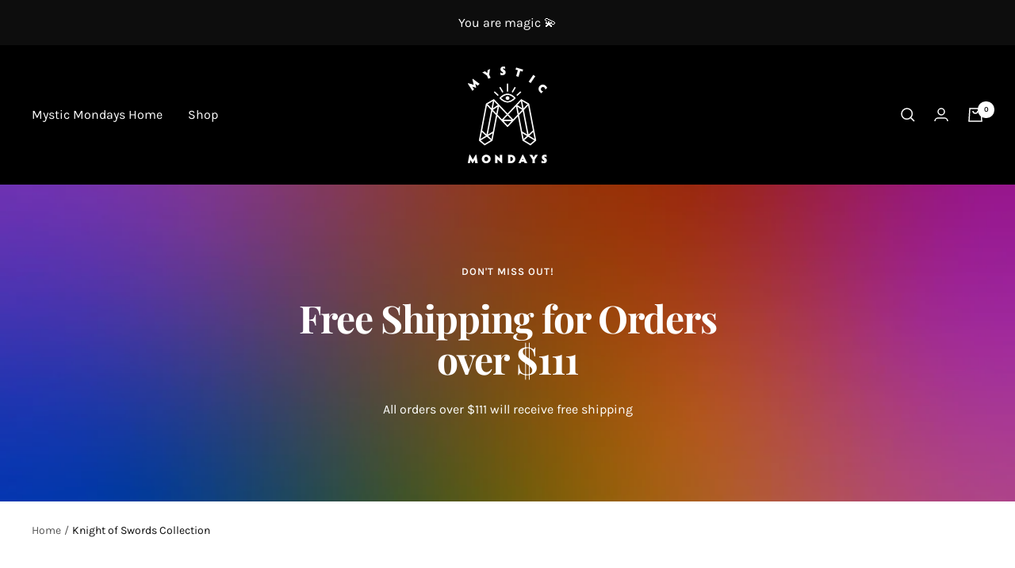

--- FILE ---
content_type: text/html; charset=utf-8
request_url: https://shop.mysticmondays.com/collections/knight-of-swords
body_size: 42509
content:
<!doctype html><html class="no-js" lang="en" dir="ltr">
<script>
  (function(w, d, t, h, s, n) {
    w.FlodeskObject = n;
    var fn = function() {
      (w[n].q = w[n].q || []).push(arguments);
    };
    w[n] = w[n] || fn;
    var f = d.getElementsByTagName(t)[0];
    var v = '?v=' + Math.floor(new Date().getTime() / (120 * 1000)) * 60;
    var sm = d.createElement(t);
    sm.async = true;
    sm.type = 'module';
    sm.src = h + s + '.mjs' + v;
    f.parentNode.insertBefore(sm, f);
    var sn = d.createElement(t);
    sn.async = true;
    sn.noModule = true;
    sn.src = h + s + '.js' + v;
    f.parentNode.insertBefore(sn, f);
  })(window, document, 'script', 'https://assets.flodesk.com', '/universal', 'fd');
</script>
<script>
  window.fd('form', {
    formId: '6332e3707a59217f232560c4'
  });
</script>
<script>
  (function(w, d, t, h, s, n) {
    w.FlodeskObject = n;
    var fn = function() {
      (w[n].q = w[n].q || []).push(arguments);
    };
    w[n] = w[n] || fn;
    var f = d.getElementsByTagName(t)[0];
    var v = '?v=' + Math.floor(new Date().getTime() / (120 * 1000)) * 60;
    var sm = d.createElement(t);
    sm.async = true;
    sm.type = 'module';
    sm.src = h + s + '.mjs' + v;
    f.parentNode.insertBefore(sm, f);
    var sn = d.createElement(t);
    sn.async = true;
    sn.noModule = true;
    sn.src = h + s + '.js' + v;
    f.parentNode.insertBefore(sn, f);
  })(window, document, 'script', 'https://assets.flodesk.com', '/universal', 'fd');
</script>
  <head>
    <meta charset="utf-8">
    <meta name="viewport" content="width=device-width, initial-scale=1.0, height=device-height, minimum-scale=1.0, maximum-scale=1.0">
    <meta name="theme-color" content="#000000">

    <title>Knight of Swords Collection</title><meta name="description" content="Shop the Knight of Swords Collection from the Mystic Mondays Tarot! The Knight of Swords represents intense focus, radical, and obsessive. Learn more about the Knight of Swords here. How will you embody the Knight of Swords in your everyday life?"><link rel="canonical" href="https://shop.mysticmondays.com/collections/knight-of-swords"><link rel="shortcut icon" href="//shop.mysticmondays.com/cdn/shop/files/Mystic_Mondays_Favicon-02_96x96.png?v=1696083394" type="image/png"><link rel="preconnect" href="https://cdn.shopify.com">
    <link rel="dns-prefetch" href="https://productreviews.shopifycdn.com">
    <link rel="dns-prefetch" href="https://www.google-analytics.com"><link rel="preconnect" href="https://fonts.shopifycdn.com" crossorigin><link rel="preload" as="style" href="//shop.mysticmondays.com/cdn/shop/t/11/assets/theme.css?v=144328389222635547931691790771">
    <link rel="preload" as="script" href="//shop.mysticmondays.com/cdn/shop/t/11/assets/vendor.js?v=31715688253868339281659822655">
    <link rel="preload" as="script" href="//shop.mysticmondays.com/cdn/shop/t/11/assets/theme.js?v=165761096224975728111659822655"><meta property="og:type" content="website">
  <meta property="og:title" content="Knight of Swords Collection"><meta property="og:image" content="http://shop.mysticmondays.com/cdn/shop/files/Mystic-Mondays_Logo-White-BLINK.gif?v=1659883342">
  <meta property="og:image:secure_url" content="https://shop.mysticmondays.com/cdn/shop/files/Mystic-Mondays_Logo-White-BLINK.gif?v=1659883342">
  <meta property="og:image:width" content="1200">
  <meta property="og:image:height" content="628"><meta property="og:description" content="Shop the Knight of Swords Collection from the Mystic Mondays Tarot! The Knight of Swords represents intense focus, radical, and obsessive. Learn more about the Knight of Swords here. How will you embody the Knight of Swords in your everyday life?"><meta property="og:url" content="https://shop.mysticmondays.com/collections/knight-of-swords">
<meta property="og:site_name" content="Mystic Mondays"><meta name="twitter:card" content="summary"><meta name="twitter:title" content="Knight of Swords Collection">
  <meta name="twitter:description" content="
Shop the Knight of Swords Collection from the Mystic Mondays Tarot! The Knight of Swords represents intense focus, radical, and obsessive. Learn more about the Knight of Swords here. How will you embody the Knight of Swords in your everyday life?"><meta name="twitter:image" content="https://shop.mysticmondays.com/cdn/shop/files/Mystic-Mondays_Logo-White-BLINK_1200x1200_crop_center.gif?v=1659883342">
  <meta name="twitter:image:alt" content="">
    


  <script type="application/ld+json">
  {
    "@context": "https://schema.org",
    "@type": "BreadcrumbList",
  "itemListElement": [{
      "@type": "ListItem",
      "position": 1,
      "name": "Home",
      "item": "https://shop.mysticmondays.com"
    },{
          "@type": "ListItem",
          "position": 2,
          "name": "Knight of Swords Collection",
          "item": "https://shop.mysticmondays.com/collections/knight-of-swords"
        }]
  }
  </script>


    <link rel="preload" href="//shop.mysticmondays.com/cdn/fonts/playfair_display/playfairdisplay_n7.592b3435e0fff3f50b26d410c73ae7ec893f6910.woff2" as="font" type="font/woff2" crossorigin><link rel="preload" href="//shop.mysticmondays.com/cdn/fonts/karla/karla_n4.40497e07df527e6a50e58fb17ef1950c72f3e32c.woff2" as="font" type="font/woff2" crossorigin><style>
  /* Typography (heading) */
  @font-face {
  font-family: "Playfair Display";
  font-weight: 700;
  font-style: normal;
  font-display: swap;
  src: url("//shop.mysticmondays.com/cdn/fonts/playfair_display/playfairdisplay_n7.592b3435e0fff3f50b26d410c73ae7ec893f6910.woff2") format("woff2"),
       url("//shop.mysticmondays.com/cdn/fonts/playfair_display/playfairdisplay_n7.998b1417dec711058cce2abb61a0b8c59066498f.woff") format("woff");
}

@font-face {
  font-family: "Playfair Display";
  font-weight: 700;
  font-style: italic;
  font-display: swap;
  src: url("//shop.mysticmondays.com/cdn/fonts/playfair_display/playfairdisplay_i7.ba833b400bcd9c858b439c75a4a7c6eddc4c7de0.woff2") format("woff2"),
       url("//shop.mysticmondays.com/cdn/fonts/playfair_display/playfairdisplay_i7.4872c65919810cd2f622f4ba52cd2e9e595f11d5.woff") format("woff");
}

/* Typography (body) */
  @font-face {
  font-family: Karla;
  font-weight: 400;
  font-style: normal;
  font-display: swap;
  src: url("//shop.mysticmondays.com/cdn/fonts/karla/karla_n4.40497e07df527e6a50e58fb17ef1950c72f3e32c.woff2") format("woff2"),
       url("//shop.mysticmondays.com/cdn/fonts/karla/karla_n4.e9f6f9de321061073c6bfe03c28976ba8ce6ee18.woff") format("woff");
}

@font-face {
  font-family: Karla;
  font-weight: 400;
  font-style: italic;
  font-display: swap;
  src: url("//shop.mysticmondays.com/cdn/fonts/karla/karla_i4.2086039c16bcc3a78a72a2f7b471e3c4a7f873a6.woff2") format("woff2"),
       url("//shop.mysticmondays.com/cdn/fonts/karla/karla_i4.7b9f59841a5960c16fa2a897a0716c8ebb183221.woff") format("woff");
}

@font-face {
  font-family: Karla;
  font-weight: 600;
  font-style: normal;
  font-display: swap;
  src: url("//shop.mysticmondays.com/cdn/fonts/karla/karla_n6.11d2ca9baa9358585c001bdea96cf4efec1c541a.woff2") format("woff2"),
       url("//shop.mysticmondays.com/cdn/fonts/karla/karla_n6.f61bdbc760ad3ce235abbf92fc104026b8312806.woff") format("woff");
}

@font-face {
  font-family: Karla;
  font-weight: 600;
  font-style: italic;
  font-display: swap;
  src: url("//shop.mysticmondays.com/cdn/fonts/karla/karla_i6.a7635423ab3dadf279bd83cab7821e04a762f0d7.woff2") format("woff2"),
       url("//shop.mysticmondays.com/cdn/fonts/karla/karla_i6.93523748a53c3e2305eb638d2279e8634a22c25f.woff") format("woff");
}

:root {--heading-color: 13, 13, 13;
    --text-color: 13, 13, 13;
    --background: 255, 255, 255;
    --secondary-background: 245, 245, 245;
    --border-color: 219, 219, 219;
    --border-color-darker: 158, 158, 158;
    --success-color: 60, 110, 113;
    --success-background: 216, 226, 227;
    --error-color: 222, 42, 42;
    --error-background: 253, 240, 240;
    --primary-button-background: 0, 0, 0;
    --primary-button-text-color: 255, 255, 255;
    --secondary-button-background: 223, 223, 223;
    --secondary-button-text-color: 46, 46, 46;
    --product-star-rating: 246, 164, 41;
    --product-on-sale-accent: 222, 43, 43;
    --product-sold-out-accent: 91, 91, 91;
    --product-custom-label-background: 5, 30, 56;
    --product-custom-label-text-color: 255, 255, 255;
    --product-custom-label-2-background: 46, 158, 123;
    --product-custom-label-2-text-color: 255, 255, 255;
    --product-low-stock-text-color: 222, 43, 43;
    --product-in-stock-text-color: 46, 158, 123;
    --loading-bar-background: 13, 13, 13;

    /* We duplicate some "base" colors as root colors, which is useful to use on drawer elements or popover without. Those should not be overridden to avoid issues */
    --root-heading-color: 13, 13, 13;
    --root-text-color: 13, 13, 13;
    --root-background: 255, 255, 255;
    --root-border-color: 219, 219, 219;
    --root-primary-button-background: 0, 0, 0;
    --root-primary-button-text-color: 255, 255, 255;

    --base-font-size: 16px;
    --heading-font-family: "Playfair Display", serif;
    --heading-font-weight: 700;
    --heading-font-style: normal;
    --heading-text-transform: normal;
    --text-font-family: Karla, sans-serif;
    --text-font-weight: 400;
    --text-font-style: normal;
    --text-font-bold-weight: 600;

    /* Typography (font size) */
    --heading-xxsmall-font-size: 11px;
    --heading-xsmall-font-size: 11px;
    --heading-small-font-size: 12px;
    --heading-large-font-size: 36px;
    --heading-h1-font-size: 36px;
    --heading-h2-font-size: 30px;
    --heading-h3-font-size: 26px;
    --heading-h4-font-size: 24px;
    --heading-h5-font-size: 20px;
    --heading-h6-font-size: 16px;

    /* Control the look and feel of the theme by changing radius of various elements */
    --button-border-radius: 0px;
    --block-border-radius: 0px;
    --block-border-radius-reduced: 0px;
    --color-swatch-border-radius: 0px;

    /* Button size */
    --button-height: 48px;
    --button-small-height: 40px;

    /* Form related */
    --form-input-field-height: 48px;
    --form-input-gap: 16px;
    --form-submit-margin: 24px;

    /* Product listing related variables */
    --product-list-block-spacing: 32px;

    /* Video related */
    --play-button-background: 255, 255, 255;
    --play-button-arrow: 13, 13, 13;

    /* RTL support */
    --transform-logical-flip: 1;
    --transform-origin-start: left;
    --transform-origin-end: right;

    /* Other */
    --zoom-cursor-svg-url: url(//shop.mysticmondays.com/cdn/shop/t/11/assets/zoom-cursor.svg?v=131053598710890728141664376055);
    --arrow-right-svg-url: url(//shop.mysticmondays.com/cdn/shop/t/11/assets/arrow-right.svg?v=158346209074823019021659892330);
    --arrow-left-svg-url: url(//shop.mysticmondays.com/cdn/shop/t/11/assets/arrow-left.svg?v=181640521866656801041659892330);

    /* Some useful variables that we can reuse in our CSS. Some explanation are needed for some of them:
       - container-max-width-minus-gutters: represents the container max width without the edge gutters
       - container-outer-width: considering the screen width, represent all the space outside the container
       - container-outer-margin: same as container-outer-width but get set to 0 inside a container
       - container-inner-width: the effective space inside the container (minus gutters)
       - grid-column-width: represents the width of a single column of the grid
       - vertical-breather: this is a variable that defines the global "spacing" between sections, and inside the section
                            to create some "breath" and minimum spacing
     */
    --container-max-width: 1600px;
    --container-gutter: 24px;
    --container-max-width-minus-gutters: calc(var(--container-max-width) - (var(--container-gutter)) * 2);
    --container-outer-width: max(calc((100vw - var(--container-max-width-minus-gutters)) / 2), var(--container-gutter));
    --container-outer-margin: var(--container-outer-width);
    --container-inner-width: calc(100vw - var(--container-outer-width) * 2);

    --grid-column-count: 10;
    --grid-gap: 24px;
    --grid-column-width: calc((100vw - var(--container-outer-width) * 2 - var(--grid-gap) * (var(--grid-column-count) - 1)) / var(--grid-column-count));

    --vertical-breather: 36px;
    --vertical-breather-tight: 36px;

    /* Shopify related variables */
    --payment-terms-background-color: #ffffff;
  }

  @media screen and (min-width: 741px) {
    :root {
      --container-gutter: 40px;
      --grid-column-count: 20;
      --vertical-breather: 48px;
      --vertical-breather-tight: 48px;

      /* Typography (font size) */
      --heading-xsmall-font-size: 12px;
      --heading-small-font-size: 13px;
      --heading-large-font-size: 52px;
      --heading-h1-font-size: 48px;
      --heading-h2-font-size: 38px;
      --heading-h3-font-size: 32px;
      --heading-h4-font-size: 24px;
      --heading-h5-font-size: 20px;
      --heading-h6-font-size: 18px;

      /* Form related */
      --form-input-field-height: 52px;
      --form-submit-margin: 32px;

      /* Button size */
      --button-height: 52px;
      --button-small-height: 44px;
    }
  }

  @media screen and (min-width: 1200px) {
    :root {
      --vertical-breather: 64px;
      --vertical-breather-tight: 48px;
      --product-list-block-spacing: 48px;

      /* Typography */
      --heading-large-font-size: 64px;
      --heading-h1-font-size: 56px;
      --heading-h2-font-size: 48px;
      --heading-h3-font-size: 36px;
      --heading-h4-font-size: 30px;
      --heading-h5-font-size: 24px;
      --heading-h6-font-size: 18px;
    }
  }

  @media screen and (min-width: 1600px) {
    :root {
      --vertical-breather: 64px;
      --vertical-breather-tight: 48px;
    }
  }
</style>
    <script>
  // This allows to expose several variables to the global scope, to be used in scripts
  window.themeVariables = {
    settings: {
      direction: "ltr",
      pageType: "collection",
      cartCount: 0,
      moneyFormat: "\u003cspan class=money\u003e${{amount}}\u003c\/span\u003e",
      moneyWithCurrencyFormat: "\u003cspan class=money\u003e${{amount}} USD\u003c\/span\u003e",
      showVendor: false,
      discountMode: "saving",
      currencyCodeEnabled: false,
      searchMode: "product,article,collection",
      searchUnavailableProducts: "last",
      cartType: "drawer",
      cartCurrency: "USD",
      mobileZoomFactor: 2.5
    },

    routes: {
      host: "shop.mysticmondays.com",
      rootUrl: "\/",
      rootUrlWithoutSlash: '',
      cartUrl: "\/cart",
      cartAddUrl: "\/cart\/add",
      cartChangeUrl: "\/cart\/change",
      searchUrl: "\/search",
      predictiveSearchUrl: "\/search\/suggest",
      productRecommendationsUrl: "\/recommendations\/products"
    },

    strings: {
      accessibilityDelete: "Delete",
      accessibilityClose: "Close",
      collectionSoldOut: "Sold out",
      collectionDiscount: "Save @savings@",
      productSalePrice: "Sale price",
      productRegularPrice: "Regular price",
      productFormUnavailable: "Unavailable",
      productFormSoldOut: "Sold out",
      productFormPreOrder: "Pre-order",
      productFormAddToCart: "Add to cart",
      searchNoResults: "No results could be found.",
      searchNewSearch: "New search",
      searchProducts: "Products",
      searchArticles: "Articles",
      searchPages: "Pages",
      searchCollections: "Collections",
      cartViewCart: "View cart",
      cartItemAdded: "Item added to your cart!",
      cartItemAddedShort: "Added to your cart!",
      cartAddOrderNote: "Add order note",
      cartEditOrderNote: "Edit order note",
      shippingEstimatorNoResults: "Sorry, we do not ship to your address.",
      shippingEstimatorOneResult: "There is one shipping rate for your address:",
      shippingEstimatorMultipleResults: "There are several shipping rates for your address:",
      shippingEstimatorError: "One or more error occurred while retrieving shipping rates:"
    },

    libs: {
      flickity: "\/\/shop.mysticmondays.com\/cdn\/shop\/t\/11\/assets\/flickity.js?v=176646718982628074891659822654",
      photoswipe: "\/\/shop.mysticmondays.com\/cdn\/shop\/t\/11\/assets\/photoswipe.js?v=132268647426145925301659822654",
      qrCode: "\/\/shop.mysticmondays.com\/cdn\/shopifycloud\/storefront\/assets\/themes_support\/vendor\/qrcode-3f2b403b.js"
    },

    breakpoints: {
      phone: 'screen and (max-width: 740px)',
      tablet: 'screen and (min-width: 741px) and (max-width: 999px)',
      tabletAndUp: 'screen and (min-width: 741px)',
      pocket: 'screen and (max-width: 999px)',
      lap: 'screen and (min-width: 1000px) and (max-width: 1199px)',
      lapAndUp: 'screen and (min-width: 1000px)',
      desktop: 'screen and (min-width: 1200px)',
      wide: 'screen and (min-width: 1400px)'
    }
  };

  window.addEventListener('pageshow', async () => {
    const cartContent = await (await fetch(`${window.themeVariables.routes.cartUrl}.js`, {cache: 'reload'})).json();
    document.documentElement.dispatchEvent(new CustomEvent('cart:refresh', {detail: {cart: cartContent}}));
  });

  if ('noModule' in HTMLScriptElement.prototype) {
    // Old browsers (like IE) that does not support module will be considered as if not executing JS at all
    document.documentElement.className = document.documentElement.className.replace('no-js', 'js');

    requestAnimationFrame(() => {
      const viewportHeight = (window.visualViewport ? window.visualViewport.height : document.documentElement.clientHeight);
      document.documentElement.style.setProperty('--window-height',viewportHeight + 'px');
    });
  }</script>

    <link rel="stylesheet" href="//shop.mysticmondays.com/cdn/shop/t/11/assets/theme.css?v=144328389222635547931691790771">

    <script src="//shop.mysticmondays.com/cdn/shop/t/11/assets/vendor.js?v=31715688253868339281659822655" defer></script>
    <script src="//shop.mysticmondays.com/cdn/shop/t/11/assets/theme.js?v=165761096224975728111659822655" defer></script>
    <script src="//shop.mysticmondays.com/cdn/shop/t/11/assets/custom.js?v=167639537848865775061659822654" defer></script>

    <script>window.performance && window.performance.mark && window.performance.mark('shopify.content_for_header.start');</script><meta name="facebook-domain-verification" content="znkptihj2uqhjlhjrrxyea2czeha2i">
<meta name="facebook-domain-verification" content="nrbolehit3ftk070p00ood466gpfo7">
<meta name="google-site-verification" content="WFtVh8R_YSc2FdIcCoyGuwCeJKDJD_8o3zmWEtNGsdc">
<meta id="shopify-digital-wallet" name="shopify-digital-wallet" content="/7257522243/digital_wallets/dialog">
<meta name="shopify-checkout-api-token" content="d943e31f3c2f79de6f658db8f5a96d62">
<meta id="in-context-paypal-metadata" data-shop-id="7257522243" data-venmo-supported="false" data-environment="production" data-locale="en_US" data-paypal-v4="true" data-currency="USD">
<link rel="alternate" type="application/atom+xml" title="Feed" href="/collections/knight-of-swords.atom" />
<link rel="alternate" type="application/json+oembed" href="https://shop.mysticmondays.com/collections/knight-of-swords.oembed">
<script async="async" src="/checkouts/internal/preloads.js?locale=en-US"></script>
<link rel="preconnect" href="https://shop.app" crossorigin="anonymous">
<script async="async" src="https://shop.app/checkouts/internal/preloads.js?locale=en-US&shop_id=7257522243" crossorigin="anonymous"></script>
<script id="apple-pay-shop-capabilities" type="application/json">{"shopId":7257522243,"countryCode":"US","currencyCode":"USD","merchantCapabilities":["supports3DS"],"merchantId":"gid:\/\/shopify\/Shop\/7257522243","merchantName":"Mystic Mondays","requiredBillingContactFields":["postalAddress","email"],"requiredShippingContactFields":["postalAddress","email"],"shippingType":"shipping","supportedNetworks":["visa","masterCard","amex","discover","elo","jcb"],"total":{"type":"pending","label":"Mystic Mondays","amount":"1.00"},"shopifyPaymentsEnabled":true,"supportsSubscriptions":true}</script>
<script id="shopify-features" type="application/json">{"accessToken":"d943e31f3c2f79de6f658db8f5a96d62","betas":["rich-media-storefront-analytics"],"domain":"shop.mysticmondays.com","predictiveSearch":true,"shopId":7257522243,"locale":"en"}</script>
<script>var Shopify = Shopify || {};
Shopify.shop = "mystic-mondays.myshopify.com";
Shopify.locale = "en";
Shopify.currency = {"active":"USD","rate":"1.0"};
Shopify.country = "US";
Shopify.theme = {"name":"Focal","id":134392185083,"schema_name":"Focal","schema_version":"8.11.0","theme_store_id":714,"role":"main"};
Shopify.theme.handle = "null";
Shopify.theme.style = {"id":null,"handle":null};
Shopify.cdnHost = "shop.mysticmondays.com/cdn";
Shopify.routes = Shopify.routes || {};
Shopify.routes.root = "/";</script>
<script type="module">!function(o){(o.Shopify=o.Shopify||{}).modules=!0}(window);</script>
<script>!function(o){function n(){var o=[];function n(){o.push(Array.prototype.slice.apply(arguments))}return n.q=o,n}var t=o.Shopify=o.Shopify||{};t.loadFeatures=n(),t.autoloadFeatures=n()}(window);</script>
<script>
  window.ShopifyPay = window.ShopifyPay || {};
  window.ShopifyPay.apiHost = "shop.app\/pay";
  window.ShopifyPay.redirectState = null;
</script>
<script id="shop-js-analytics" type="application/json">{"pageType":"collection"}</script>
<script defer="defer" async type="module" src="//shop.mysticmondays.com/cdn/shopifycloud/shop-js/modules/v2/client.init-shop-cart-sync_CG-L-Qzi.en.esm.js"></script>
<script defer="defer" async type="module" src="//shop.mysticmondays.com/cdn/shopifycloud/shop-js/modules/v2/chunk.common_B8yXDTDb.esm.js"></script>
<script type="module">
  await import("//shop.mysticmondays.com/cdn/shopifycloud/shop-js/modules/v2/client.init-shop-cart-sync_CG-L-Qzi.en.esm.js");
await import("//shop.mysticmondays.com/cdn/shopifycloud/shop-js/modules/v2/chunk.common_B8yXDTDb.esm.js");

  window.Shopify.SignInWithShop?.initShopCartSync?.({"fedCMEnabled":true,"windoidEnabled":true});

</script>
<script>
  window.Shopify = window.Shopify || {};
  if (!window.Shopify.featureAssets) window.Shopify.featureAssets = {};
  window.Shopify.featureAssets['shop-js'] = {"shop-cart-sync":["modules/v2/client.shop-cart-sync_C7TtgCZT.en.esm.js","modules/v2/chunk.common_B8yXDTDb.esm.js"],"shop-button":["modules/v2/client.shop-button_aOcg-RjH.en.esm.js","modules/v2/chunk.common_B8yXDTDb.esm.js"],"init-shop-email-lookup-coordinator":["modules/v2/client.init-shop-email-lookup-coordinator_D-37GF_a.en.esm.js","modules/v2/chunk.common_B8yXDTDb.esm.js"],"init-fed-cm":["modules/v2/client.init-fed-cm_DGh7x7ZX.en.esm.js","modules/v2/chunk.common_B8yXDTDb.esm.js"],"init-windoid":["modules/v2/client.init-windoid_C5PxDKWE.en.esm.js","modules/v2/chunk.common_B8yXDTDb.esm.js"],"shop-toast-manager":["modules/v2/client.shop-toast-manager_BmSBWum3.en.esm.js","modules/v2/chunk.common_B8yXDTDb.esm.js"],"shop-cash-offers":["modules/v2/client.shop-cash-offers_DkchToOx.en.esm.js","modules/v2/chunk.common_B8yXDTDb.esm.js","modules/v2/chunk.modal_dvVUSHam.esm.js"],"init-shop-cart-sync":["modules/v2/client.init-shop-cart-sync_CG-L-Qzi.en.esm.js","modules/v2/chunk.common_B8yXDTDb.esm.js"],"avatar":["modules/v2/client.avatar_BTnouDA3.en.esm.js"],"shop-login-button":["modules/v2/client.shop-login-button_DrVPCwAQ.en.esm.js","modules/v2/chunk.common_B8yXDTDb.esm.js","modules/v2/chunk.modal_dvVUSHam.esm.js"],"pay-button":["modules/v2/client.pay-button_Cw45D1uM.en.esm.js","modules/v2/chunk.common_B8yXDTDb.esm.js"],"init-customer-accounts":["modules/v2/client.init-customer-accounts_BNYsaOzg.en.esm.js","modules/v2/client.shop-login-button_DrVPCwAQ.en.esm.js","modules/v2/chunk.common_B8yXDTDb.esm.js","modules/v2/chunk.modal_dvVUSHam.esm.js"],"checkout-modal":["modules/v2/client.checkout-modal_NoX7b1qq.en.esm.js","modules/v2/chunk.common_B8yXDTDb.esm.js","modules/v2/chunk.modal_dvVUSHam.esm.js"],"init-customer-accounts-sign-up":["modules/v2/client.init-customer-accounts-sign-up_pIEGEpjr.en.esm.js","modules/v2/client.shop-login-button_DrVPCwAQ.en.esm.js","modules/v2/chunk.common_B8yXDTDb.esm.js","modules/v2/chunk.modal_dvVUSHam.esm.js"],"init-shop-for-new-customer-accounts":["modules/v2/client.init-shop-for-new-customer-accounts_BIu2e6le.en.esm.js","modules/v2/client.shop-login-button_DrVPCwAQ.en.esm.js","modules/v2/chunk.common_B8yXDTDb.esm.js","modules/v2/chunk.modal_dvVUSHam.esm.js"],"shop-follow-button":["modules/v2/client.shop-follow-button_B6YY9G4U.en.esm.js","modules/v2/chunk.common_B8yXDTDb.esm.js","modules/v2/chunk.modal_dvVUSHam.esm.js"],"lead-capture":["modules/v2/client.lead-capture_o2hOda6W.en.esm.js","modules/v2/chunk.common_B8yXDTDb.esm.js","modules/v2/chunk.modal_dvVUSHam.esm.js"],"shop-login":["modules/v2/client.shop-login_DA8-MZ-E.en.esm.js","modules/v2/chunk.common_B8yXDTDb.esm.js","modules/v2/chunk.modal_dvVUSHam.esm.js"],"payment-terms":["modules/v2/client.payment-terms_BFsudFhJ.en.esm.js","modules/v2/chunk.common_B8yXDTDb.esm.js","modules/v2/chunk.modal_dvVUSHam.esm.js"]};
</script>
<script>(function() {
  var isLoaded = false;
  function asyncLoad() {
    if (isLoaded) return;
    isLoaded = true;
    var urls = ["https:\/\/chimpstatic.com\/mcjs-connected\/js\/users\/e1f8a67ab18851412d81079b5\/80e40cc5d0e3959fa0e30b259.js?shop=mystic-mondays.myshopify.com","https:\/\/toastibar-cdn.makeprosimp.com\/v1\/published\/35340\/cadaaa1c60d8451ab40dddb4ad3613da\/972\/app.js?v=1\u0026shop=mystic-mondays.myshopify.com","https:\/\/cdn-bundler.nice-team.net\/app\/js\/bundler.js?shop=mystic-mondays.myshopify.com","\/\/cdn.shopify.com\/proxy\/0660e0af233f156b685a978bd28a99939ac4587c4cd13f93daa7617c7b1ef446\/static.cdn.printful.com\/static\/js\/external\/shopify-product-customizer.js?v=0.28\u0026shop=mystic-mondays.myshopify.com\u0026sp-cache-control=cHVibGljLCBtYXgtYWdlPTkwMA","https:\/\/static.klaviyo.com\/onsite\/js\/JBcRsB\/klaviyo.js?company_id=JBcRsB\u0026shop=mystic-mondays.myshopify.com"];
    for (var i = 0; i < urls.length; i++) {
      var s = document.createElement('script');
      s.type = 'text/javascript';
      s.async = true;
      s.src = urls[i];
      var x = document.getElementsByTagName('script')[0];
      x.parentNode.insertBefore(s, x);
    }
  };
  if(window.attachEvent) {
    window.attachEvent('onload', asyncLoad);
  } else {
    window.addEventListener('load', asyncLoad, false);
  }
})();</script>
<script id="__st">var __st={"a":7257522243,"offset":-18000,"reqid":"0513df90-7747-4554-afbc-70b6dd04a271-1768156476","pageurl":"shop.mysticmondays.com\/collections\/knight-of-swords","u":"da4f64e62b32","p":"collection","rtyp":"collection","rid":387114205435};</script>
<script>window.ShopifyPaypalV4VisibilityTracking = true;</script>
<script id="captcha-bootstrap">!function(){'use strict';const t='contact',e='account',n='new_comment',o=[[t,t],['blogs',n],['comments',n],[t,'customer']],c=[[e,'customer_login'],[e,'guest_login'],[e,'recover_customer_password'],[e,'create_customer']],r=t=>t.map((([t,e])=>`form[action*='/${t}']:not([data-nocaptcha='true']) input[name='form_type'][value='${e}']`)).join(','),a=t=>()=>t?[...document.querySelectorAll(t)].map((t=>t.form)):[];function s(){const t=[...o],e=r(t);return a(e)}const i='password',u='form_key',d=['recaptcha-v3-token','g-recaptcha-response','h-captcha-response',i],f=()=>{try{return window.sessionStorage}catch{return}},m='__shopify_v',_=t=>t.elements[u];function p(t,e,n=!1){try{const o=window.sessionStorage,c=JSON.parse(o.getItem(e)),{data:r}=function(t){const{data:e,action:n}=t;return t[m]||n?{data:e,action:n}:{data:t,action:n}}(c);for(const[e,n]of Object.entries(r))t.elements[e]&&(t.elements[e].value=n);n&&o.removeItem(e)}catch(o){console.error('form repopulation failed',{error:o})}}const l='form_type',E='cptcha';function T(t){t.dataset[E]=!0}const w=window,h=w.document,L='Shopify',v='ce_forms',y='captcha';let A=!1;((t,e)=>{const n=(g='f06e6c50-85a8-45c8-87d0-21a2b65856fe',I='https://cdn.shopify.com/shopifycloud/storefront-forms-hcaptcha/ce_storefront_forms_captcha_hcaptcha.v1.5.2.iife.js',D={infoText:'Protected by hCaptcha',privacyText:'Privacy',termsText:'Terms'},(t,e,n)=>{const o=w[L][v],c=o.bindForm;if(c)return c(t,g,e,D).then(n);var r;o.q.push([[t,g,e,D],n]),r=I,A||(h.body.append(Object.assign(h.createElement('script'),{id:'captcha-provider',async:!0,src:r})),A=!0)});var g,I,D;w[L]=w[L]||{},w[L][v]=w[L][v]||{},w[L][v].q=[],w[L][y]=w[L][y]||{},w[L][y].protect=function(t,e){n(t,void 0,e),T(t)},Object.freeze(w[L][y]),function(t,e,n,w,h,L){const[v,y,A,g]=function(t,e,n){const i=e?o:[],u=t?c:[],d=[...i,...u],f=r(d),m=r(i),_=r(d.filter((([t,e])=>n.includes(e))));return[a(f),a(m),a(_),s()]}(w,h,L),I=t=>{const e=t.target;return e instanceof HTMLFormElement?e:e&&e.form},D=t=>v().includes(t);t.addEventListener('submit',(t=>{const e=I(t);if(!e)return;const n=D(e)&&!e.dataset.hcaptchaBound&&!e.dataset.recaptchaBound,o=_(e),c=g().includes(e)&&(!o||!o.value);(n||c)&&t.preventDefault(),c&&!n&&(function(t){try{if(!f())return;!function(t){const e=f();if(!e)return;const n=_(t);if(!n)return;const o=n.value;o&&e.removeItem(o)}(t);const e=Array.from(Array(32),(()=>Math.random().toString(36)[2])).join('');!function(t,e){_(t)||t.append(Object.assign(document.createElement('input'),{type:'hidden',name:u})),t.elements[u].value=e}(t,e),function(t,e){const n=f();if(!n)return;const o=[...t.querySelectorAll(`input[type='${i}']`)].map((({name:t})=>t)),c=[...d,...o],r={};for(const[a,s]of new FormData(t).entries())c.includes(a)||(r[a]=s);n.setItem(e,JSON.stringify({[m]:1,action:t.action,data:r}))}(t,e)}catch(e){console.error('failed to persist form',e)}}(e),e.submit())}));const S=(t,e)=>{t&&!t.dataset[E]&&(n(t,e.some((e=>e===t))),T(t))};for(const o of['focusin','change'])t.addEventListener(o,(t=>{const e=I(t);D(e)&&S(e,y())}));const B=e.get('form_key'),M=e.get(l),P=B&&M;t.addEventListener('DOMContentLoaded',(()=>{const t=y();if(P)for(const e of t)e.elements[l].value===M&&p(e,B);[...new Set([...A(),...v().filter((t=>'true'===t.dataset.shopifyCaptcha))])].forEach((e=>S(e,t)))}))}(h,new URLSearchParams(w.location.search),n,t,e,['guest_login'])})(!0,!0)}();</script>
<script integrity="sha256-4kQ18oKyAcykRKYeNunJcIwy7WH5gtpwJnB7kiuLZ1E=" data-source-attribution="shopify.loadfeatures" defer="defer" src="//shop.mysticmondays.com/cdn/shopifycloud/storefront/assets/storefront/load_feature-a0a9edcb.js" crossorigin="anonymous"></script>
<script crossorigin="anonymous" defer="defer" src="//shop.mysticmondays.com/cdn/shopifycloud/storefront/assets/shopify_pay/storefront-65b4c6d7.js?v=20250812"></script>
<script data-source-attribution="shopify.dynamic_checkout.dynamic.init">var Shopify=Shopify||{};Shopify.PaymentButton=Shopify.PaymentButton||{isStorefrontPortableWallets:!0,init:function(){window.Shopify.PaymentButton.init=function(){};var t=document.createElement("script");t.src="https://shop.mysticmondays.com/cdn/shopifycloud/portable-wallets/latest/portable-wallets.en.js",t.type="module",document.head.appendChild(t)}};
</script>
<script data-source-attribution="shopify.dynamic_checkout.buyer_consent">
  function portableWalletsHideBuyerConsent(e){var t=document.getElementById("shopify-buyer-consent"),n=document.getElementById("shopify-subscription-policy-button");t&&n&&(t.classList.add("hidden"),t.setAttribute("aria-hidden","true"),n.removeEventListener("click",e))}function portableWalletsShowBuyerConsent(e){var t=document.getElementById("shopify-buyer-consent"),n=document.getElementById("shopify-subscription-policy-button");t&&n&&(t.classList.remove("hidden"),t.removeAttribute("aria-hidden"),n.addEventListener("click",e))}window.Shopify?.PaymentButton&&(window.Shopify.PaymentButton.hideBuyerConsent=portableWalletsHideBuyerConsent,window.Shopify.PaymentButton.showBuyerConsent=portableWalletsShowBuyerConsent);
</script>
<script data-source-attribution="shopify.dynamic_checkout.cart.bootstrap">document.addEventListener("DOMContentLoaded",(function(){function t(){return document.querySelector("shopify-accelerated-checkout-cart, shopify-accelerated-checkout")}if(t())Shopify.PaymentButton.init();else{new MutationObserver((function(e,n){t()&&(Shopify.PaymentButton.init(),n.disconnect())})).observe(document.body,{childList:!0,subtree:!0})}}));
</script>
<script id='scb4127' type='text/javascript' async='' src='https://shop.mysticmondays.com/cdn/shopifycloud/privacy-banner/storefront-banner.js'></script><link id="shopify-accelerated-checkout-styles" rel="stylesheet" media="screen" href="https://shop.mysticmondays.com/cdn/shopifycloud/portable-wallets/latest/accelerated-checkout-backwards-compat.css" crossorigin="anonymous">
<style id="shopify-accelerated-checkout-cart">
        #shopify-buyer-consent {
  margin-top: 1em;
  display: inline-block;
  width: 100%;
}

#shopify-buyer-consent.hidden {
  display: none;
}

#shopify-subscription-policy-button {
  background: none;
  border: none;
  padding: 0;
  text-decoration: underline;
  font-size: inherit;
  cursor: pointer;
}

#shopify-subscription-policy-button::before {
  box-shadow: none;
}

      </style>

<script>window.performance && window.performance.mark && window.performance.mark('shopify.content_for_header.end');</script>
  <link href="https://monorail-edge.shopifysvc.com" rel="dns-prefetch">
<script>(function(){if ("sendBeacon" in navigator && "performance" in window) {try {var session_token_from_headers = performance.getEntriesByType('navigation')[0].serverTiming.find(x => x.name == '_s').description;} catch {var session_token_from_headers = undefined;}var session_cookie_matches = document.cookie.match(/_shopify_s=([^;]*)/);var session_token_from_cookie = session_cookie_matches && session_cookie_matches.length === 2 ? session_cookie_matches[1] : "";var session_token = session_token_from_headers || session_token_from_cookie || "";function handle_abandonment_event(e) {var entries = performance.getEntries().filter(function(entry) {return /monorail-edge.shopifysvc.com/.test(entry.name);});if (!window.abandonment_tracked && entries.length === 0) {window.abandonment_tracked = true;var currentMs = Date.now();var navigation_start = performance.timing.navigationStart;var payload = {shop_id: 7257522243,url: window.location.href,navigation_start,duration: currentMs - navigation_start,session_token,page_type: "collection"};window.navigator.sendBeacon("https://monorail-edge.shopifysvc.com/v1/produce", JSON.stringify({schema_id: "online_store_buyer_site_abandonment/1.1",payload: payload,metadata: {event_created_at_ms: currentMs,event_sent_at_ms: currentMs}}));}}window.addEventListener('pagehide', handle_abandonment_event);}}());</script>
<script id="web-pixels-manager-setup">(function e(e,d,r,n,o){if(void 0===o&&(o={}),!Boolean(null===(a=null===(i=window.Shopify)||void 0===i?void 0:i.analytics)||void 0===a?void 0:a.replayQueue)){var i,a;window.Shopify=window.Shopify||{};var t=window.Shopify;t.analytics=t.analytics||{};var s=t.analytics;s.replayQueue=[],s.publish=function(e,d,r){return s.replayQueue.push([e,d,r]),!0};try{self.performance.mark("wpm:start")}catch(e){}var l=function(){var e={modern:/Edge?\/(1{2}[4-9]|1[2-9]\d|[2-9]\d{2}|\d{4,})\.\d+(\.\d+|)|Firefox\/(1{2}[4-9]|1[2-9]\d|[2-9]\d{2}|\d{4,})\.\d+(\.\d+|)|Chrom(ium|e)\/(9{2}|\d{3,})\.\d+(\.\d+|)|(Maci|X1{2}).+ Version\/(15\.\d+|(1[6-9]|[2-9]\d|\d{3,})\.\d+)([,.]\d+|)( \(\w+\)|)( Mobile\/\w+|) Safari\/|Chrome.+OPR\/(9{2}|\d{3,})\.\d+\.\d+|(CPU[ +]OS|iPhone[ +]OS|CPU[ +]iPhone|CPU IPhone OS|CPU iPad OS)[ +]+(15[._]\d+|(1[6-9]|[2-9]\d|\d{3,})[._]\d+)([._]\d+|)|Android:?[ /-](13[3-9]|1[4-9]\d|[2-9]\d{2}|\d{4,})(\.\d+|)(\.\d+|)|Android.+Firefox\/(13[5-9]|1[4-9]\d|[2-9]\d{2}|\d{4,})\.\d+(\.\d+|)|Android.+Chrom(ium|e)\/(13[3-9]|1[4-9]\d|[2-9]\d{2}|\d{4,})\.\d+(\.\d+|)|SamsungBrowser\/([2-9]\d|\d{3,})\.\d+/,legacy:/Edge?\/(1[6-9]|[2-9]\d|\d{3,})\.\d+(\.\d+|)|Firefox\/(5[4-9]|[6-9]\d|\d{3,})\.\d+(\.\d+|)|Chrom(ium|e)\/(5[1-9]|[6-9]\d|\d{3,})\.\d+(\.\d+|)([\d.]+$|.*Safari\/(?![\d.]+ Edge\/[\d.]+$))|(Maci|X1{2}).+ Version\/(10\.\d+|(1[1-9]|[2-9]\d|\d{3,})\.\d+)([,.]\d+|)( \(\w+\)|)( Mobile\/\w+|) Safari\/|Chrome.+OPR\/(3[89]|[4-9]\d|\d{3,})\.\d+\.\d+|(CPU[ +]OS|iPhone[ +]OS|CPU[ +]iPhone|CPU IPhone OS|CPU iPad OS)[ +]+(10[._]\d+|(1[1-9]|[2-9]\d|\d{3,})[._]\d+)([._]\d+|)|Android:?[ /-](13[3-9]|1[4-9]\d|[2-9]\d{2}|\d{4,})(\.\d+|)(\.\d+|)|Mobile Safari.+OPR\/([89]\d|\d{3,})\.\d+\.\d+|Android.+Firefox\/(13[5-9]|1[4-9]\d|[2-9]\d{2}|\d{4,})\.\d+(\.\d+|)|Android.+Chrom(ium|e)\/(13[3-9]|1[4-9]\d|[2-9]\d{2}|\d{4,})\.\d+(\.\d+|)|Android.+(UC? ?Browser|UCWEB|U3)[ /]?(15\.([5-9]|\d{2,})|(1[6-9]|[2-9]\d|\d{3,})\.\d+)\.\d+|SamsungBrowser\/(5\.\d+|([6-9]|\d{2,})\.\d+)|Android.+MQ{2}Browser\/(14(\.(9|\d{2,})|)|(1[5-9]|[2-9]\d|\d{3,})(\.\d+|))(\.\d+|)|K[Aa][Ii]OS\/(3\.\d+|([4-9]|\d{2,})\.\d+)(\.\d+|)/},d=e.modern,r=e.legacy,n=navigator.userAgent;return n.match(d)?"modern":n.match(r)?"legacy":"unknown"}(),u="modern"===l?"modern":"legacy",c=(null!=n?n:{modern:"",legacy:""})[u],f=function(e){return[e.baseUrl,"/wpm","/b",e.hashVersion,"modern"===e.buildTarget?"m":"l",".js"].join("")}({baseUrl:d,hashVersion:r,buildTarget:u}),m=function(e){var d=e.version,r=e.bundleTarget,n=e.surface,o=e.pageUrl,i=e.monorailEndpoint;return{emit:function(e){var a=e.status,t=e.errorMsg,s=(new Date).getTime(),l=JSON.stringify({metadata:{event_sent_at_ms:s},events:[{schema_id:"web_pixels_manager_load/3.1",payload:{version:d,bundle_target:r,page_url:o,status:a,surface:n,error_msg:t},metadata:{event_created_at_ms:s}}]});if(!i)return console&&console.warn&&console.warn("[Web Pixels Manager] No Monorail endpoint provided, skipping logging."),!1;try{return self.navigator.sendBeacon.bind(self.navigator)(i,l)}catch(e){}var u=new XMLHttpRequest;try{return u.open("POST",i,!0),u.setRequestHeader("Content-Type","text/plain"),u.send(l),!0}catch(e){return console&&console.warn&&console.warn("[Web Pixels Manager] Got an unhandled error while logging to Monorail."),!1}}}}({version:r,bundleTarget:l,surface:e.surface,pageUrl:self.location.href,monorailEndpoint:e.monorailEndpoint});try{o.browserTarget=l,function(e){var d=e.src,r=e.async,n=void 0===r||r,o=e.onload,i=e.onerror,a=e.sri,t=e.scriptDataAttributes,s=void 0===t?{}:t,l=document.createElement("script"),u=document.querySelector("head"),c=document.querySelector("body");if(l.async=n,l.src=d,a&&(l.integrity=a,l.crossOrigin="anonymous"),s)for(var f in s)if(Object.prototype.hasOwnProperty.call(s,f))try{l.dataset[f]=s[f]}catch(e){}if(o&&l.addEventListener("load",o),i&&l.addEventListener("error",i),u)u.appendChild(l);else{if(!c)throw new Error("Did not find a head or body element to append the script");c.appendChild(l)}}({src:f,async:!0,onload:function(){if(!function(){var e,d;return Boolean(null===(d=null===(e=window.Shopify)||void 0===e?void 0:e.analytics)||void 0===d?void 0:d.initialized)}()){var d=window.webPixelsManager.init(e)||void 0;if(d){var r=window.Shopify.analytics;r.replayQueue.forEach((function(e){var r=e[0],n=e[1],o=e[2];d.publishCustomEvent(r,n,o)})),r.replayQueue=[],r.publish=d.publishCustomEvent,r.visitor=d.visitor,r.initialized=!0}}},onerror:function(){return m.emit({status:"failed",errorMsg:"".concat(f," has failed to load")})},sri:function(e){var d=/^sha384-[A-Za-z0-9+/=]+$/;return"string"==typeof e&&d.test(e)}(c)?c:"",scriptDataAttributes:o}),m.emit({status:"loading"})}catch(e){m.emit({status:"failed",errorMsg:(null==e?void 0:e.message)||"Unknown error"})}}})({shopId: 7257522243,storefrontBaseUrl: "https://shop.mysticmondays.com",extensionsBaseUrl: "https://extensions.shopifycdn.com/cdn/shopifycloud/web-pixels-manager",monorailEndpoint: "https://monorail-edge.shopifysvc.com/unstable/produce_batch",surface: "storefront-renderer",enabledBetaFlags: ["2dca8a86","a0d5f9d2"],webPixelsConfigList: [{"id":"462848251","configuration":"{\"config\":\"{\\\"pixel_id\\\":\\\"G-383H7RB0MV\\\",\\\"target_country\\\":\\\"US\\\",\\\"gtag_events\\\":[{\\\"type\\\":\\\"search\\\",\\\"action_label\\\":\\\"G-383H7RB0MV\\\"},{\\\"type\\\":\\\"begin_checkout\\\",\\\"action_label\\\":\\\"G-383H7RB0MV\\\"},{\\\"type\\\":\\\"view_item\\\",\\\"action_label\\\":[\\\"G-383H7RB0MV\\\",\\\"MC-QN5KVMBRY6\\\"]},{\\\"type\\\":\\\"purchase\\\",\\\"action_label\\\":[\\\"G-383H7RB0MV\\\",\\\"MC-QN5KVMBRY6\\\"]},{\\\"type\\\":\\\"page_view\\\",\\\"action_label\\\":[\\\"G-383H7RB0MV\\\",\\\"MC-QN5KVMBRY6\\\"]},{\\\"type\\\":\\\"add_payment_info\\\",\\\"action_label\\\":\\\"G-383H7RB0MV\\\"},{\\\"type\\\":\\\"add_to_cart\\\",\\\"action_label\\\":\\\"G-383H7RB0MV\\\"}],\\\"enable_monitoring_mode\\\":false}\"}","eventPayloadVersion":"v1","runtimeContext":"OPEN","scriptVersion":"b2a88bafab3e21179ed38636efcd8a93","type":"APP","apiClientId":1780363,"privacyPurposes":[],"dataSharingAdjustments":{"protectedCustomerApprovalScopes":["read_customer_address","read_customer_email","read_customer_name","read_customer_personal_data","read_customer_phone"]}},{"id":"216400123","configuration":"{\"pixel_id\":\"880316172092383\",\"pixel_type\":\"facebook_pixel\",\"metaapp_system_user_token\":\"-\"}","eventPayloadVersion":"v1","runtimeContext":"OPEN","scriptVersion":"ca16bc87fe92b6042fbaa3acc2fbdaa6","type":"APP","apiClientId":2329312,"privacyPurposes":["ANALYTICS","MARKETING","SALE_OF_DATA"],"dataSharingAdjustments":{"protectedCustomerApprovalScopes":["read_customer_address","read_customer_email","read_customer_name","read_customer_personal_data","read_customer_phone"]}},{"id":"71631099","configuration":"{\"tagID\":\"2613893277302\"}","eventPayloadVersion":"v1","runtimeContext":"STRICT","scriptVersion":"18031546ee651571ed29edbe71a3550b","type":"APP","apiClientId":3009811,"privacyPurposes":["ANALYTICS","MARKETING","SALE_OF_DATA"],"dataSharingAdjustments":{"protectedCustomerApprovalScopes":["read_customer_address","read_customer_email","read_customer_name","read_customer_personal_data","read_customer_phone"]}},{"id":"11632891","configuration":"{\"myshopifyDomain\":\"mystic-mondays.myshopify.com\"}","eventPayloadVersion":"v1","runtimeContext":"STRICT","scriptVersion":"23b97d18e2aa74363140dc29c9284e87","type":"APP","apiClientId":2775569,"privacyPurposes":["ANALYTICS","MARKETING","SALE_OF_DATA"],"dataSharingAdjustments":{"protectedCustomerApprovalScopes":["read_customer_address","read_customer_email","read_customer_name","read_customer_phone","read_customer_personal_data"]}},{"id":"82313467","eventPayloadVersion":"v1","runtimeContext":"LAX","scriptVersion":"1","type":"CUSTOM","privacyPurposes":["ANALYTICS"],"name":"Google Analytics tag (migrated)"},{"id":"shopify-app-pixel","configuration":"{}","eventPayloadVersion":"v1","runtimeContext":"STRICT","scriptVersion":"0450","apiClientId":"shopify-pixel","type":"APP","privacyPurposes":["ANALYTICS","MARKETING"]},{"id":"shopify-custom-pixel","eventPayloadVersion":"v1","runtimeContext":"LAX","scriptVersion":"0450","apiClientId":"shopify-pixel","type":"CUSTOM","privacyPurposes":["ANALYTICS","MARKETING"]}],isMerchantRequest: false,initData: {"shop":{"name":"Mystic Mondays","paymentSettings":{"currencyCode":"USD"},"myshopifyDomain":"mystic-mondays.myshopify.com","countryCode":"US","storefrontUrl":"https:\/\/shop.mysticmondays.com"},"customer":null,"cart":null,"checkout":null,"productVariants":[],"purchasingCompany":null},},"https://shop.mysticmondays.com/cdn","7cecd0b6w90c54c6cpe92089d5m57a67346",{"modern":"","legacy":""},{"shopId":"7257522243","storefrontBaseUrl":"https:\/\/shop.mysticmondays.com","extensionBaseUrl":"https:\/\/extensions.shopifycdn.com\/cdn\/shopifycloud\/web-pixels-manager","surface":"storefront-renderer","enabledBetaFlags":"[\"2dca8a86\", \"a0d5f9d2\"]","isMerchantRequest":"false","hashVersion":"7cecd0b6w90c54c6cpe92089d5m57a67346","publish":"custom","events":"[[\"page_viewed\",{}],[\"collection_viewed\",{\"collection\":{\"id\":\"387114205435\",\"title\":\"Knight of Swords Collection\",\"productVariants\":[{\"price\":{\"amount\":45.0,\"currencyCode\":\"USD\"},\"product\":{\"title\":\"Knight of Swords Eco Tote Bag\",\"vendor\":\"Printful\",\"id\":\"7780713038075\",\"untranslatedTitle\":\"Knight of Swords Eco Tote Bag\",\"url\":\"\/products\/knight-of-swords-eco-tote-bag\",\"type\":\"Tote\"},\"id\":\"43312909877499\",\"image\":{\"src\":\"\/\/shop.mysticmondays.com\/cdn\/shop\/products\/eco-tote-bag-black-front-62d81d184a75f.jpg?v=1658330401\"},\"sku\":\"7815846_10457\",\"title\":\"Default Title\",\"untranslatedTitle\":\"Default Title\"},{\"price\":{\"amount\":25.0,\"currencyCode\":\"USD\"},\"product\":{\"title\":\"Knight of Swords Journal\",\"vendor\":\"Printful\",\"id\":\"7778298757371\",\"untranslatedTitle\":\"Knight of Swords Journal\",\"url\":\"\/products\/knight-of-swords-spiral-notebook\",\"type\":\"Journal\"},\"id\":\"43305441689851\",\"image\":{\"src\":\"\/\/shop.mysticmondays.com\/cdn\/shop\/files\/spiral-notebook-white-front-646f7b77bea7e.jpg?v=1685027709\"},\"sku\":\"7648455_12141\",\"title\":\"Default Title\",\"untranslatedTitle\":\"Default Title\"},{\"price\":{\"amount\":30.0,\"currencyCode\":\"USD\"},\"product\":{\"title\":\"Knight of Swords Candle\",\"vendor\":\"Candle Builders\",\"id\":\"7771721859323\",\"untranslatedTitle\":\"Knight of Swords Candle\",\"url\":\"\/products\/knight-of-swords-candle\",\"type\":\"Candle\"},\"id\":\"43281576919291\",\"image\":{\"src\":\"\/\/shop.mysticmondays.com\/cdn\/shop\/products\/b1566c12a6631deebe10d942e286785b.png?v=1657640767\"},\"sku\":\"MM-CANDLE-TAROT-KNIGHTOFSWORDS-SB-1\",\"title\":\"Sea Breeze\",\"untranslatedTitle\":\"Sea Breeze\"},{\"price\":{\"amount\":38.0,\"currencyCode\":\"USD\"},\"product\":{\"title\":\"Knight of Swords T-shirt\",\"vendor\":\"Printful\",\"id\":\"7703023223035\",\"untranslatedTitle\":\"Knight of Swords T-shirt\",\"url\":\"\/products\/knight-of-swords-t-shirt\",\"type\":\"Shirts \u0026 Tops\"},\"id\":\"43036713189627\",\"image\":{\"src\":\"\/\/shop.mysticmondays.com\/cdn\/shop\/products\/MM-Tarot_Tshirt-Mockup_Knight-of-Swords_01-Black-Heather.jpg?v=1654549277\"},\"sku\":\"7911521_8923\",\"title\":\"Black Heather \/ S\",\"untranslatedTitle\":\"Black Heather \/ S\"},{\"price\":{\"amount\":22.0,\"currencyCode\":\"USD\"},\"product\":{\"title\":\"Knight of Swords Black Mug\",\"vendor\":\"Gooten\",\"id\":\"7473818304763\",\"untranslatedTitle\":\"Knight of Swords Black Mug\",\"url\":\"\/products\/knight-of-swords-black-mug\",\"type\":\"Mugs\"},\"id\":\"42237086564603\",\"image\":{\"src\":\"\/\/shop.mysticmondays.com\/cdn\/shop\/products\/pro-previews-538237778.png?v=1654269396\"},\"sku\":\"Mug-Black-11oz-2021112923143080\",\"title\":\"11 oz\",\"untranslatedTitle\":\"11 oz\"},{\"price\":{\"amount\":15.0,\"currencyCode\":\"USD\"},\"product\":{\"title\":\"Knight of Swords Print\",\"vendor\":\"Gooten\",\"id\":\"7381152727291\",\"untranslatedTitle\":\"Knight of Swords Print\",\"url\":\"\/products\/knight-of-swords-print\",\"type\":\"Print\"},\"id\":\"42055316668667\",\"image\":{\"src\":\"\/\/shop.mysticmondays.com\/cdn\/shop\/products\/mystic-mondays_shopify_print_knight-of-swords-1.jpg?v=1635368745\"},\"sku\":\"ProPrint-Lstr-4x6-20211027232017823\",\"title\":\"Lustre \/ 4x6 inch\",\"untranslatedTitle\":\"Lustre \/ 4x6 inch\"}]}}]]"});</script><script>
  window.ShopifyAnalytics = window.ShopifyAnalytics || {};
  window.ShopifyAnalytics.meta = window.ShopifyAnalytics.meta || {};
  window.ShopifyAnalytics.meta.currency = 'USD';
  var meta = {"products":[{"id":7780713038075,"gid":"gid:\/\/shopify\/Product\/7780713038075","vendor":"Printful","type":"Tote","handle":"knight-of-swords-eco-tote-bag","variants":[{"id":43312909877499,"price":4500,"name":"Knight of Swords Eco Tote Bag","public_title":null,"sku":"7815846_10457"}],"remote":false},{"id":7778298757371,"gid":"gid:\/\/shopify\/Product\/7778298757371","vendor":"Printful","type":"Journal","handle":"knight-of-swords-spiral-notebook","variants":[{"id":43305441689851,"price":2500,"name":"Knight of Swords Journal","public_title":null,"sku":"7648455_12141"}],"remote":false},{"id":7771721859323,"gid":"gid:\/\/shopify\/Product\/7771721859323","vendor":"Candle Builders","type":"Candle","handle":"knight-of-swords-candle","variants":[{"id":43281576919291,"price":3000,"name":"Knight of Swords Candle - Sea Breeze","public_title":"Sea Breeze","sku":"MM-CANDLE-TAROT-KNIGHTOFSWORDS-SB-1"},{"id":43281576952059,"price":3000,"name":"Knight of Swords Candle - Comfort Spice","public_title":"Comfort Spice","sku":"MM-CANDLE-TAROT-KNIGHTOFSWORDS-CS-1"},{"id":43281576984827,"price":3000,"name":"Knight of Swords Candle - Vanilla Bean","public_title":"Vanilla Bean","sku":"MM-CANDLE-TAROT-KNIGHTOFSWORDS-VB-1"}],"remote":false},{"id":7703023223035,"gid":"gid:\/\/shopify\/Product\/7703023223035","vendor":"Printful","type":"Shirts \u0026 Tops","handle":"knight-of-swords-t-shirt","variants":[{"id":43036713189627,"price":3800,"name":"Knight of Swords T-shirt - Black Heather \/ S","public_title":"Black Heather \/ S","sku":"7911521_8923"},{"id":43036713779451,"price":3800,"name":"Knight of Swords T-shirt - Black Heather \/ M","public_title":"Black Heather \/ M","sku":"7911521_8924"},{"id":43036714303739,"price":3800,"name":"Knight of Swords T-shirt - Black Heather \/ L","public_title":"Black Heather \/ L","sku":"7911521_8925"},{"id":43036715155707,"price":3800,"name":"Knight of Swords T-shirt - Black Heather \/ XL","public_title":"Black Heather \/ XL","sku":"7911521_8926"},{"id":43036715483387,"price":3800,"name":"Knight of Swords T-shirt - Black Heather \/ 2XL","public_title":"Black Heather \/ 2XL","sku":"7911521_8927"},{"id":43036715745531,"price":3800,"name":"Knight of Swords T-shirt - Black Heather \/ 3XL","public_title":"Black Heather \/ 3XL","sku":"7911521_8928"},{"id":43036713222395,"price":3800,"name":"Knight of Swords T-shirt - Athletic Heather \/ S","public_title":"Athletic Heather \/ S","sku":"7911521_6948"},{"id":43036714041595,"price":3800,"name":"Knight of Swords T-shirt - Athletic Heather \/ M","public_title":"Athletic Heather \/ M","sku":"7911521_6949"},{"id":43036714565883,"price":3800,"name":"Knight of Swords T-shirt - Athletic Heather \/ L","public_title":"Athletic Heather \/ L","sku":"7911521_6950"},{"id":43036714729723,"price":3800,"name":"Knight of Swords T-shirt - Athletic Heather \/ XL","public_title":"Athletic Heather \/ XL","sku":"7911521_6951"},{"id":43036715286779,"price":3800,"name":"Knight of Swords T-shirt - Athletic Heather \/ 2XL","public_title":"Athletic Heather \/ 2XL","sku":"7911521_6952"},{"id":43036715876603,"price":3800,"name":"Knight of Swords T-shirt - Athletic Heather \/ 3XL","public_title":"Athletic Heather \/ 3XL","sku":"7911521_6953"},{"id":43036713255163,"price":3800,"name":"Knight of Swords T-shirt - Heather Prism Dusty Blue \/ S","public_title":"Heather Prism Dusty Blue \/ S","sku":"7911521_9388"},{"id":43036713877755,"price":3800,"name":"Knight of Swords T-shirt - Heather Prism Dusty Blue \/ M","public_title":"Heather Prism Dusty Blue \/ M","sku":"7911521_9389"},{"id":43036714369275,"price":3800,"name":"Knight of Swords T-shirt - Heather Prism Dusty Blue \/ L","public_title":"Heather Prism Dusty Blue \/ L","sku":"7911521_9390"},{"id":43036714762491,"price":3800,"name":"Knight of Swords T-shirt - Heather Prism Dusty Blue \/ XL","public_title":"Heather Prism Dusty Blue \/ XL","sku":"7911521_9391"},{"id":43036715221243,"price":3800,"name":"Knight of Swords T-shirt - Heather Prism Dusty Blue \/ 2XL","public_title":"Heather Prism Dusty Blue \/ 2XL","sku":"7911521_9392"},{"id":43036716138747,"price":3800,"name":"Knight of Swords T-shirt - Heather Prism Dusty Blue \/ 3XL","public_title":"Heather Prism Dusty Blue \/ 3XL","sku":"7911521_9393"},{"id":43036713287931,"price":3800,"name":"Knight of Swords T-shirt - Aqua \/ S","public_title":"Aqua \/ S","sku":"7911521_4021"},{"id":43036713844987,"price":3800,"name":"Knight of Swords T-shirt - Aqua \/ M","public_title":"Aqua \/ M","sku":"7911521_4022"},{"id":43036714696955,"price":3800,"name":"Knight of Swords T-shirt - Aqua \/ L","public_title":"Aqua \/ L","sku":"7911521_4023"},{"id":43036715090171,"price":3800,"name":"Knight of Swords T-shirt - Aqua \/ XL","public_title":"Aqua \/ XL","sku":"7911521_4024"},{"id":43036715614459,"price":3800,"name":"Knight of Swords T-shirt - Aqua \/ 2XL","public_title":"Aqua \/ 2XL","sku":"7911521_4025"},{"id":43036716105979,"price":3800,"name":"Knight of Swords T-shirt - Aqua \/ 3XL","public_title":"Aqua \/ 3XL","sku":"7911521_5296"},{"id":43036713320699,"price":3800,"name":"Knight of Swords T-shirt - Dark Grey Heather \/ S","public_title":"Dark Grey Heather \/ S","sku":"7911521_8460"},{"id":43036714074363,"price":3800,"name":"Knight of Swords T-shirt - Dark Grey Heather \/ M","public_title":"Dark Grey Heather \/ M","sku":"7911521_8461"},{"id":43036714238203,"price":3800,"name":"Knight of Swords T-shirt - Dark Grey Heather \/ L","public_title":"Dark Grey Heather \/ L","sku":"7911521_8462"},{"id":43036715024635,"price":3800,"name":"Knight of Swords T-shirt - Dark Grey Heather \/ XL","public_title":"Dark Grey Heather \/ XL","sku":"7911521_8463"},{"id":43036715319547,"price":3800,"name":"Knight of Swords T-shirt - Dark Grey Heather \/ 2XL","public_title":"Dark Grey Heather \/ 2XL","sku":"7911521_8464"},{"id":43036715942139,"price":3800,"name":"Knight of Swords T-shirt - Dark Grey Heather \/ 3XL","public_title":"Dark Grey Heather \/ 3XL","sku":"7911521_8465"},{"id":43036713386235,"price":3800,"name":"Knight of Swords T-shirt - Yellow \/ S","public_title":"Yellow \/ S","sku":"7911521_4181"},{"id":43036714172667,"price":3800,"name":"Knight of Swords T-shirt - Yellow \/ M","public_title":"Yellow \/ M","sku":"7911521_4182"},{"id":43036714270971,"price":3800,"name":"Knight of Swords T-shirt - Yellow \/ L","public_title":"Yellow \/ L","sku":"7911521_4183"},{"id":43036714893563,"price":3800,"name":"Knight of Swords T-shirt - Yellow \/ XL","public_title":"Yellow \/ XL","sku":"7911521_4184"},{"id":43036715385083,"price":3800,"name":"Knight of Swords T-shirt - Yellow \/ 2XL","public_title":"Yellow \/ 2XL","sku":"7911521_4185"},{"id":43036715712763,"price":3800,"name":"Knight of Swords T-shirt - Yellow \/ 3XL","public_title":"Yellow \/ 3XL","sku":"7911521_5308"},{"id":43036713419003,"price":3800,"name":"Knight of Swords T-shirt - Pink \/ S","public_title":"Pink \/ S","sku":"7911521_4136"},{"id":43036713910523,"price":3800,"name":"Knight of Swords T-shirt - Pink \/ M","public_title":"Pink \/ M","sku":"7911521_4137"},{"id":43036714664187,"price":3800,"name":"Knight of Swords T-shirt - Pink \/ L","public_title":"Pink \/ L","sku":"7911521_4138"},{"id":43036714795259,"price":3800,"name":"Knight of Swords T-shirt - Pink \/ XL","public_title":"Pink \/ XL","sku":"7911521_4139"},{"id":43036715417851,"price":3800,"name":"Knight of Swords T-shirt - Pink \/ 2XL","public_title":"Pink \/ 2XL","sku":"7911521_4140"},{"id":43036715843835,"price":3800,"name":"Knight of Swords T-shirt - Pink \/ 3XL","public_title":"Pink \/ 3XL","sku":"7911521_5303"},{"id":43036713451771,"price":3800,"name":"Knight of Swords T-shirt - Kelly \/ S","public_title":"Kelly \/ S","sku":"7911521_4086"},{"id":43036713713915,"price":3800,"name":"Knight of Swords T-shirt - Kelly \/ M","public_title":"Kelly \/ M","sku":"7911521_4087"},{"id":43036714533115,"price":3800,"name":"Knight of Swords T-shirt - Kelly \/ L","public_title":"Kelly \/ L","sku":"7911521_4088"},{"id":43036714991867,"price":3800,"name":"Knight of Swords T-shirt - Kelly \/ XL","public_title":"Kelly \/ XL","sku":"7911521_4089"},{"id":43036715647227,"price":3800,"name":"Knight of Swords T-shirt - Kelly \/ 2XL","public_title":"Kelly \/ 2XL","sku":"7911521_4090"},{"id":43036716171515,"price":3800,"name":"Knight of Swords T-shirt - Kelly \/ 3XL","public_title":"Kelly \/ 3XL","sku":"7911521_5300"},{"id":43036713484539,"price":3800,"name":"Knight of Swords T-shirt - True Royal \/ S","public_title":"True Royal \/ S","sku":"7911521_4171"},{"id":43036714205435,"price":3800,"name":"Knight of Swords T-shirt - True Royal \/ M","public_title":"True Royal \/ M","sku":"7911521_4172"},{"id":43036714598651,"price":3800,"name":"Knight of Swords T-shirt - True Royal \/ L","public_title":"True Royal \/ L","sku":"7911521_4173"},{"id":43036714959099,"price":3800,"name":"Knight of Swords T-shirt - True Royal \/ XL","public_title":"True Royal \/ XL","sku":"7911521_4174"},{"id":43036715548923,"price":3800,"name":"Knight of Swords T-shirt - True Royal \/ 2XL","public_title":"True Royal \/ 2XL","sku":"7911521_4175"},{"id":43036715909371,"price":3800,"name":"Knight of Swords T-shirt - True Royal \/ 3XL","public_title":"True Royal \/ 3XL","sku":"7911521_5307"},{"id":43036713517307,"price":3800,"name":"Knight of Swords T-shirt - Berry \/ S","public_title":"Berry \/ S","sku":"7911521_4041"},{"id":43036714008827,"price":3800,"name":"Knight of Swords T-shirt - Berry \/ M","public_title":"Berry \/ M","sku":"7911521_4042"},{"id":43036714402043,"price":3800,"name":"Knight of Swords T-shirt - Berry \/ L","public_title":"Berry \/ L","sku":"7911521_4043"},{"id":43036715057403,"price":3800,"name":"Knight of Swords T-shirt - Berry \/ XL","public_title":"Berry \/ XL","sku":"7911521_4044"},{"id":43036715450619,"price":3800,"name":"Knight of Swords T-shirt - Berry \/ 2XL","public_title":"Berry \/ 2XL","sku":"7911521_4045"},{"id":43036716007675,"price":3800,"name":"Knight of Swords T-shirt - Berry \/ 3XL","public_title":"Berry \/ 3XL","sku":"7911521_5298"},{"id":43036713582843,"price":3800,"name":"Knight of Swords T-shirt - White \/ S","public_title":"White \/ S","sku":"7911521_4011"},{"id":43036714107131,"price":3800,"name":"Knight of Swords T-shirt - White \/ M","public_title":"White \/ M","sku":"7911521_4012"},{"id":43036714336507,"price":3800,"name":"Knight of Swords T-shirt - White \/ L","public_title":"White \/ L","sku":"7911521_4013"},{"id":43036714860795,"price":3800,"name":"Knight of Swords T-shirt - White \/ XL","public_title":"White \/ XL","sku":"7911521_4014"},{"id":43036715254011,"price":3800,"name":"Knight of Swords T-shirt - White \/ 2XL","public_title":"White \/ 2XL","sku":"7911521_4015"},{"id":43036716237051,"price":3800,"name":"Knight of Swords T-shirt - White \/ 3XL","public_title":"White \/ 3XL","sku":"7911521_5294"},{"id":43036713615611,"price":3800,"name":"Knight of Swords T-shirt - Heather Orange \/ S","public_title":"Heather Orange \/ S","sku":"7911521_8516"},{"id":43036713746683,"price":3800,"name":"Knight of Swords T-shirt - Heather Orange \/ M","public_title":"Heather Orange \/ M","sku":"7911521_8517"},{"id":43036714434811,"price":3800,"name":"Knight of Swords T-shirt - Heather Orange \/ L","public_title":"Heather Orange \/ L","sku":"7911521_8518"},{"id":43036714926331,"price":3800,"name":"Knight of Swords T-shirt - Heather Orange \/ XL","public_title":"Heather Orange \/ XL","sku":"7911521_8519"},{"id":43036715516155,"price":3800,"name":"Knight of Swords T-shirt - Heather Orange \/ 2XL","public_title":"Heather Orange \/ 2XL","sku":"7911521_8520"},{"id":43036716204283,"price":3800,"name":"Knight of Swords T-shirt - Heather Orange \/ 3XL","public_title":"Heather Orange \/ 3XL","sku":"7911521_8521"},{"id":43036713648379,"price":3800,"name":"Knight of Swords T-shirt - Red \/ S","public_title":"Red \/ S","sku":"7911521_4141"},{"id":43036714139899,"price":3800,"name":"Knight of Swords T-shirt - Red \/ M","public_title":"Red \/ M","sku":"7911521_4142"},{"id":43036714467579,"price":3800,"name":"Knight of Swords T-shirt - Red \/ L","public_title":"Red \/ L","sku":"7911521_4143"},{"id":43036715122939,"price":3800,"name":"Knight of Swords T-shirt - Red \/ XL","public_title":"Red \/ XL","sku":"7911521_4144"},{"id":43036715352315,"price":3800,"name":"Knight of Swords T-shirt - Red \/ 2XL","public_title":"Red \/ 2XL","sku":"7911521_4145"},{"id":43036715811067,"price":3800,"name":"Knight of Swords T-shirt - Red \/ 3XL","public_title":"Red \/ 3XL","sku":"7911521_5304"},{"id":43036713681147,"price":3800,"name":"Knight of Swords T-shirt - Ocean Blue \/ S","public_title":"Ocean Blue \/ S","sku":"7911521_4116"},{"id":43036713943291,"price":3800,"name":"Knight of Swords T-shirt - Ocean Blue \/ M","public_title":"Ocean Blue \/ M","sku":"7911521_4117"},{"id":43036714500347,"price":3800,"name":"Knight of Swords T-shirt - Ocean Blue \/ L","public_title":"Ocean Blue \/ L","sku":"7911521_4118"},{"id":43036715188475,"price":3800,"name":"Knight of Swords T-shirt - Ocean Blue \/ XL","public_title":"Ocean Blue \/ XL","sku":"7911521_4119"},{"id":43036715679995,"price":3800,"name":"Knight of Swords T-shirt - Ocean Blue \/ 2XL","public_title":"Ocean Blue \/ 2XL","sku":"7911521_4120"},{"id":43036715974907,"price":3800,"name":"Knight of Swords T-shirt - Ocean Blue \/ 3XL","public_title":"Ocean Blue \/ 3XL","sku":"7911521_5302"}],"remote":false},{"id":7473818304763,"gid":"gid:\/\/shopify\/Product\/7473818304763","vendor":"Gooten","type":"Mugs","handle":"knight-of-swords-black-mug","variants":[{"id":42237086564603,"price":2200,"name":"Knight of Swords Black Mug - 11 oz","public_title":"11 oz","sku":"Mug-Black-11oz-2021112923143080"},{"id":42237086597371,"price":2500,"name":"Knight of Swords Black Mug - 15 oz","public_title":"15 oz","sku":"Mug-Black-15oz-2021112923143080"}],"remote":false},{"id":7381152727291,"gid":"gid:\/\/shopify\/Product\/7381152727291","vendor":"Gooten","type":"Print","handle":"knight-of-swords-print","variants":[{"id":42055316668667,"price":1500,"name":"Knight of Swords Print - Lustre \/ 4x6 inch","public_title":"Lustre \/ 4x6 inch","sku":"ProPrint-Lstr-4x6-20211027232017823"},{"id":42055316766971,"price":2000,"name":"Knight of Swords Print - Lustre \/ 5x7 inch","public_title":"Lustre \/ 5x7 inch","sku":"ProPrint-Lstr-5x7-20211027232017825"},{"id":42055316865275,"price":2500,"name":"Knight of Swords Print - Lustre \/ 6x9 inch","public_title":"Lustre \/ 6x9 inch","sku":"ProPrint-Lstr-6x9-20211027232017826"},{"id":42055316963579,"price":3000,"name":"Knight of Swords Print - Lustre \/ 9x12 inch","public_title":"Lustre \/ 9x12 inch","sku":"ProPrint-Lstr-9x12-20211027232017828"},{"id":42055317061883,"price":3500,"name":"Knight of Swords Print - Lustre \/ 10x15 inch","public_title":"Lustre \/ 10x15 inch","sku":"ProPrint-Lstr-10x15-20211027232017830"},{"id":42055317160187,"price":4000,"name":"Knight of Swords Print - Lustre \/ 11x17 inch","public_title":"Lustre \/ 11x17 inch","sku":"ProPrint-Lstr-11x17-20211027232017831"},{"id":42055317291259,"price":4500,"name":"Knight of Swords Print - Lustre \/ 12x18 inch","public_title":"Lustre \/ 12x18 inch","sku":"ProPrint-Lstr-12x18-20211027232017833"},{"id":42055317422331,"price":5500,"name":"Knight of Swords Print - Lustre \/ 16x24 inch","public_title":"Lustre \/ 16x24 inch","sku":"ProPrint-Lstr-16x24-20211027232017835"},{"id":42055317618939,"price":6500,"name":"Knight of Swords Print - Lustre \/ 24x36 inch","public_title":"Lustre \/ 24x36 inch","sku":"ProPrint-Lstr-24x36-20211027232017838"},{"id":42055317717243,"price":7000,"name":"Knight of Swords Print - Lustre \/ 30x40 inch","public_title":"Lustre \/ 30x40 inch","sku":"ProPrint-Lstr-30x40-20211027232017839"},{"id":42055316701435,"price":1500,"name":"Knight of Swords Print - Gloss \/ 4x6 inch","public_title":"Gloss \/ 4x6 inch","sku":"ProPrint-Gloss-4x6-20211027232017824"},{"id":42055316799739,"price":2000,"name":"Knight of Swords Print - Gloss \/ 5x7 inch","public_title":"Gloss \/ 5x7 inch","sku":"ProPrint-Gloss-5x7-20211027232017825"},{"id":42055316898043,"price":2500,"name":"Knight of Swords Print - Gloss \/ 6x9 inch","public_title":"Gloss \/ 6x9 inch","sku":"ProPrint-Gloss-6x9-20211027232017827"},{"id":42055316996347,"price":3000,"name":"Knight of Swords Print - Gloss \/ 9x12 inch","public_title":"Gloss \/ 9x12 inch","sku":"ProPrint-Gloss-9x12-20211027232017829"},{"id":42055317094651,"price":3500,"name":"Knight of Swords Print - Gloss \/ 10x15 inch","public_title":"Gloss \/ 10x15 inch","sku":"ProPrint-Gloss-10x15-20211027232017830"},{"id":42055317192955,"price":4000,"name":"Knight of Swords Print - Gloss \/ 11x17 inch","public_title":"Gloss \/ 11x17 inch","sku":"ProPrint-Gloss-11x17-20211027232017832"},{"id":42055317324027,"price":4500,"name":"Knight of Swords Print - Gloss \/ 12x18 inch","public_title":"Gloss \/ 12x18 inch","sku":"ProPrint-Gloss-12x18-20211027232017834"},{"id":42055317455099,"price":5500,"name":"Knight of Swords Print - Gloss \/ 16x24 inch","public_title":"Gloss \/ 16x24 inch","sku":"ProPrint-Gloss-16x24-20211027232017836"},{"id":42055317651707,"price":6500,"name":"Knight of Swords Print - Gloss \/ 24x36 inch","public_title":"Gloss \/ 24x36 inch","sku":"ProPrint-Gloss-24x36-20211027232017838"},{"id":42055317750011,"price":7000,"name":"Knight of Swords Print - Gloss \/ 30x40 inch","public_title":"Gloss \/ 30x40 inch","sku":"ProPrint-Gloss-30x40-20211027232017840"},{"id":42055317225723,"price":4500,"name":"Knight of Swords Print - SemiGloss - 300gsm \/ 12x18 inch","public_title":"SemiGloss - 300gsm \/ 12x18 inch","sku":"PressPrint-SemiGloss-12x18-20211027232017832"},{"id":42055317356795,"price":5000,"name":"Knight of Swords Print - SemiGloss - 300gsm \/ 13x19 inch","public_title":"SemiGloss - 300gsm \/ 13x19 inch","sku":"PressPrint-SemiGloss-13x19-20211027232017834"},{"id":42055317520635,"price":6000,"name":"Knight of Swords Print - SemiGloss - 185gsm \/ 18x24 inch","public_title":"SemiGloss - 185gsm \/ 18x24 inch","sku":"ProPrint-18x24-SemiGloss-20211027232017837"},{"id":42055317553403,"price":6500,"name":"Knight of Swords Print - SemiGloss - 185gsm \/ 24x36 inch","public_title":"SemiGloss - 185gsm \/ 24x36 inch","sku":"ProPrint-24x36-SemiGloss-20211027232017837"}],"remote":false}],"page":{"pageType":"collection","resourceType":"collection","resourceId":387114205435,"requestId":"0513df90-7747-4554-afbc-70b6dd04a271-1768156476"}};
  for (var attr in meta) {
    window.ShopifyAnalytics.meta[attr] = meta[attr];
  }
</script>
<script class="analytics">
  (function () {
    var customDocumentWrite = function(content) {
      var jquery = null;

      if (window.jQuery) {
        jquery = window.jQuery;
      } else if (window.Checkout && window.Checkout.$) {
        jquery = window.Checkout.$;
      }

      if (jquery) {
        jquery('body').append(content);
      }
    };

    var hasLoggedConversion = function(token) {
      if (token) {
        return document.cookie.indexOf('loggedConversion=' + token) !== -1;
      }
      return false;
    }

    var setCookieIfConversion = function(token) {
      if (token) {
        var twoMonthsFromNow = new Date(Date.now());
        twoMonthsFromNow.setMonth(twoMonthsFromNow.getMonth() + 2);

        document.cookie = 'loggedConversion=' + token + '; expires=' + twoMonthsFromNow;
      }
    }

    var trekkie = window.ShopifyAnalytics.lib = window.trekkie = window.trekkie || [];
    if (trekkie.integrations) {
      return;
    }
    trekkie.methods = [
      'identify',
      'page',
      'ready',
      'track',
      'trackForm',
      'trackLink'
    ];
    trekkie.factory = function(method) {
      return function() {
        var args = Array.prototype.slice.call(arguments);
        args.unshift(method);
        trekkie.push(args);
        return trekkie;
      };
    };
    for (var i = 0; i < trekkie.methods.length; i++) {
      var key = trekkie.methods[i];
      trekkie[key] = trekkie.factory(key);
    }
    trekkie.load = function(config) {
      trekkie.config = config || {};
      trekkie.config.initialDocumentCookie = document.cookie;
      var first = document.getElementsByTagName('script')[0];
      var script = document.createElement('script');
      script.type = 'text/javascript';
      script.onerror = function(e) {
        var scriptFallback = document.createElement('script');
        scriptFallback.type = 'text/javascript';
        scriptFallback.onerror = function(error) {
                var Monorail = {
      produce: function produce(monorailDomain, schemaId, payload) {
        var currentMs = new Date().getTime();
        var event = {
          schema_id: schemaId,
          payload: payload,
          metadata: {
            event_created_at_ms: currentMs,
            event_sent_at_ms: currentMs
          }
        };
        return Monorail.sendRequest("https://" + monorailDomain + "/v1/produce", JSON.stringify(event));
      },
      sendRequest: function sendRequest(endpointUrl, payload) {
        // Try the sendBeacon API
        if (window && window.navigator && typeof window.navigator.sendBeacon === 'function' && typeof window.Blob === 'function' && !Monorail.isIos12()) {
          var blobData = new window.Blob([payload], {
            type: 'text/plain'
          });

          if (window.navigator.sendBeacon(endpointUrl, blobData)) {
            return true;
          } // sendBeacon was not successful

        } // XHR beacon

        var xhr = new XMLHttpRequest();

        try {
          xhr.open('POST', endpointUrl);
          xhr.setRequestHeader('Content-Type', 'text/plain');
          xhr.send(payload);
        } catch (e) {
          console.log(e);
        }

        return false;
      },
      isIos12: function isIos12() {
        return window.navigator.userAgent.lastIndexOf('iPhone; CPU iPhone OS 12_') !== -1 || window.navigator.userAgent.lastIndexOf('iPad; CPU OS 12_') !== -1;
      }
    };
    Monorail.produce('monorail-edge.shopifysvc.com',
      'trekkie_storefront_load_errors/1.1',
      {shop_id: 7257522243,
      theme_id: 134392185083,
      app_name: "storefront",
      context_url: window.location.href,
      source_url: "//shop.mysticmondays.com/cdn/s/trekkie.storefront.05c509f133afcfb9f2a8aef7ef881fd109f9b92e.min.js"});

        };
        scriptFallback.async = true;
        scriptFallback.src = '//shop.mysticmondays.com/cdn/s/trekkie.storefront.05c509f133afcfb9f2a8aef7ef881fd109f9b92e.min.js';
        first.parentNode.insertBefore(scriptFallback, first);
      };
      script.async = true;
      script.src = '//shop.mysticmondays.com/cdn/s/trekkie.storefront.05c509f133afcfb9f2a8aef7ef881fd109f9b92e.min.js';
      first.parentNode.insertBefore(script, first);
    };
    trekkie.load(
      {"Trekkie":{"appName":"storefront","development":false,"defaultAttributes":{"shopId":7257522243,"isMerchantRequest":null,"themeId":134392185083,"themeCityHash":"7298627584052504998","contentLanguage":"en","currency":"USD","eventMetadataId":"3dbea356-ab77-47a0-bfc1-c3fcc432495b"},"isServerSideCookieWritingEnabled":true,"monorailRegion":"shop_domain","enabledBetaFlags":["65f19447"]},"Session Attribution":{},"S2S":{"facebookCapiEnabled":true,"source":"trekkie-storefront-renderer","apiClientId":580111}}
    );

    var loaded = false;
    trekkie.ready(function() {
      if (loaded) return;
      loaded = true;

      window.ShopifyAnalytics.lib = window.trekkie;

      var originalDocumentWrite = document.write;
      document.write = customDocumentWrite;
      try { window.ShopifyAnalytics.merchantGoogleAnalytics.call(this); } catch(error) {};
      document.write = originalDocumentWrite;

      window.ShopifyAnalytics.lib.page(null,{"pageType":"collection","resourceType":"collection","resourceId":387114205435,"requestId":"0513df90-7747-4554-afbc-70b6dd04a271-1768156476","shopifyEmitted":true});

      var match = window.location.pathname.match(/checkouts\/(.+)\/(thank_you|post_purchase)/)
      var token = match? match[1]: undefined;
      if (!hasLoggedConversion(token)) {
        setCookieIfConversion(token);
        window.ShopifyAnalytics.lib.track("Viewed Product Category",{"currency":"USD","category":"Collection: knight-of-swords","collectionName":"knight-of-swords","collectionId":387114205435,"nonInteraction":true},undefined,undefined,{"shopifyEmitted":true});
      }
    });


        var eventsListenerScript = document.createElement('script');
        eventsListenerScript.async = true;
        eventsListenerScript.src = "//shop.mysticmondays.com/cdn/shopifycloud/storefront/assets/shop_events_listener-3da45d37.js";
        document.getElementsByTagName('head')[0].appendChild(eventsListenerScript);

})();</script>
  <script>
  if (!window.ga || (window.ga && typeof window.ga !== 'function')) {
    window.ga = function ga() {
      (window.ga.q = window.ga.q || []).push(arguments);
      if (window.Shopify && window.Shopify.analytics && typeof window.Shopify.analytics.publish === 'function') {
        window.Shopify.analytics.publish("ga_stub_called", {}, {sendTo: "google_osp_migration"});
      }
      console.error("Shopify's Google Analytics stub called with:", Array.from(arguments), "\nSee https://help.shopify.com/manual/promoting-marketing/pixels/pixel-migration#google for more information.");
    };
    if (window.Shopify && window.Shopify.analytics && typeof window.Shopify.analytics.publish === 'function') {
      window.Shopify.analytics.publish("ga_stub_initialized", {}, {sendTo: "google_osp_migration"});
    }
  }
</script>
<script
  defer
  src="https://shop.mysticmondays.com/cdn/shopifycloud/perf-kit/shopify-perf-kit-3.0.3.min.js"
  data-application="storefront-renderer"
  data-shop-id="7257522243"
  data-render-region="gcp-us-central1"
  data-page-type="collection"
  data-theme-instance-id="134392185083"
  data-theme-name="Focal"
  data-theme-version="8.11.0"
  data-monorail-region="shop_domain"
  data-resource-timing-sampling-rate="10"
  data-shs="true"
  data-shs-beacon="true"
  data-shs-export-with-fetch="true"
  data-shs-logs-sample-rate="1"
  data-shs-beacon-endpoint="https://shop.mysticmondays.com/api/collect"
></script>
</head><body class="no-focus-outline  features--image-zoom" data-instant-allow-query-string><svg class="visually-hidden">
      <linearGradient id="rating-star-gradient-half">
        <stop offset="50%" stop-color="rgb(var(--product-star-rating))" />
        <stop offset="50%" stop-color="rgb(var(--product-star-rating))" stop-opacity="0.4" />
      </linearGradient>
    </svg>

    <a href="#main" class="visually-hidden skip-to-content">Skip to content</a>
    <loading-bar class="loading-bar"></loading-bar><div id="shopify-section-announcement-bar" class="shopify-section shopify-section--announcement-bar"><style>
  :root {
    --enable-sticky-announcement-bar: 0;
  }

  #shopify-section-announcement-bar {
    --heading-color: 255, 255, 255;
    --text-color: 255, 255, 255;
    --primary-button-background: 255, 255, 255;
    --primary-button-text-color: 5, 30, 56;
    --section-background: 13, 13, 13;
    z-index: 5; /* Make sure it goes over header */position: relative;top: 0;
  }

  @media screen and (min-width: 741px) {
    :root {
      --enable-sticky-announcement-bar: 0;
    }

    #shopify-section-announcement-bar {position: relative;}
  }
</style><section>
    <announcement-bar  class="announcement-bar "><div class="announcement-bar__list"><announcement-bar-item   class="announcement-bar__item" ><div class="announcement-bar__message "><p>You are magic 💫</p></div></announcement-bar-item></div></announcement-bar>
  </section>

  <script>
    document.documentElement.style.setProperty('--announcement-bar-height', document.getElementById('shopify-section-announcement-bar').clientHeight + 'px');
  </script></div><div id="shopify-section-popup" class="shopify-section shopify-section--popup"><style>
    [aria-controls="newsletter-popup"] {
      display: none; /* Allows to hide the toggle icon in the header if the section is disabled */
    }
  </style></div><div id="shopify-section-header" class="shopify-section shopify-section--header"><style>
  :root {
    --enable-sticky-header: 1;
    --enable-transparent-header: 0;
    --loading-bar-background: 255, 255, 255; /* Prevent the loading bar to be invisible */
  }

  #shopify-section-header {--header-background: 0, 0, 0;
    --header-text-color: 255, 255, 255;
    --header-border-color: 38, 38, 38;
    --reduce-header-padding: 0;position: -webkit-sticky;
      position: sticky;top: calc(var(--enable-sticky-announcement-bar) * var(--announcement-bar-height, 0px));
    z-index: 4;
  }#shopify-section-header .header__logo-image {
    max-width: 100px;
  }

  @media screen and (min-width: 741px) {
    #shopify-section-header .header__logo-image {
      max-width: 100px;
    }
  }

  @media screen and (min-width: 1200px) {}</style>

<store-header sticky  class="header  " role="banner"><div class="container">
    <div class="header__wrapper">
      <!-- LEFT PART -->
      <nav class="header__inline-navigation" role="navigation"><desktop-navigation>
  <ul class="header__linklist list--unstyled hidden-pocket hidden-lap" role="list"><li class="header__linklist-item " data-item-title="Mystic Mondays Home">
        <a class="header__linklist-link link--animated" href="https://www.mysticmondays.com/" >Mystic Mondays Home</a></li><li class="header__linklist-item has-dropdown" data-item-title="Shop">
        <a class="header__linklist-link link--animated" href="/collections/all" aria-controls="desktop-menu-2" aria-expanded="false">Shop</a><div hidden id="desktop-menu-2" class="mega-menu" >
              <div class="container">
                <div class="mega-menu__inner"><div class="mega-menu__columns-wrapper"><div class="mega-menu__column"><a href="/collections/decks" class="mega-menu__title heading heading--small">Decks</a><ul class="linklist list--unstyled" role="list"><li class="linklist__item">
                                  <a href="/products/mystic-mondays-tarot" class="link--faded">🔮 Tarot Deck</a>
                                </li><li class="linklist__item">
                                  <a href="/products/mystic-mondays-crystal-grid-deck" class="link--faded">💎 Crystal Grid Deck</a>
                                </li><li class="linklist__item">
                                  <a href="/products/cosmic-creatures-deck" class="link--faded">🦄 Cosmic Creatures Deck</a>
                                </li><li class="linklist__item">
                                  <a href="/products/astro-alignment-deck" class="link--faded">🪐 Astro Alignment Deck</a>
                                </li></ul></div><div class="mega-menu__column"><a href="/collections/all" class="mega-menu__title heading heading--small">Shop Category</a><ul class="linklist list--unstyled" role="list"><li class="linklist__item">
                                  <a href="/collections/prints" class="link--faded">Prints</a>
                                </li><li class="linklist__item">
                                  <a href="/collections/candles" class="link--faded">Candles</a>
                                </li><li class="linklist__item">
                                  <a href="/collections/apparel" class="link--faded">Apparel</a>
                                </li><li class="linklist__item">
                                  <a href="/collections/journals" class="link--faded">Journals</a>
                                </li><li class="linklist__item">
                                  <a href="/collections/bags" class="link--faded">Bags</a>
                                </li><li class="linklist__item">
                                  <a href="/collections/iphone-case" class="link--faded">iPhone Cases</a>
                                </li><li class="linklist__item">
                                  <a href="/collections/mug" class="link--faded">Mugs</a>
                                </li><li class="linklist__item">
                                  <a href="/collections/yoga-mat-collection" class="link--faded">Yoga Mats</a>
                                </li><li class="linklist__item">
                                  <a href="/collections/throw-blanket" class="link--faded">Throw Blanket</a>
                                </li></ul></div><div class="mega-menu__column"><a href="/collections" class="mega-menu__title heading heading--small">Featured Collections</a><ul class="linklist list--unstyled" role="list"><li class="linklist__item">
                                  <a href="/collections/astrology-collection" class="link--faded">Astrology</a>
                                </li><li class="linklist__item">
                                  <a href="/collections/all-tarot-collection" class="link--faded">All Tarot</a>
                                </li><li class="linklist__item">
                                  <a href="/collections/all-crystal-collection" class="link--faded">All Crystal</a>
                                </li><li class="linklist__item">
                                  <a href="/collections/all-cosmic-creatures-collection" class="link--faded">All Cosmic Creatures</a>
                                </li><li class="linklist__item">
                                  <a href="/collections/all-astro-alignment-collection" class="link--faded">All Astro Alignment</a>
                                </li></ul></div><div class="mega-menu__column"><a href="/collections" class="mega-menu__title heading heading--small">Select Tarot Card Collections</a><ul class="linklist list--unstyled" role="list"><li class="linklist__item">
                                  <a href="/collections/fool" class="link--faded">The Fool</a>
                                </li><li class="linklist__item">
                                  <a href="/collections/magician" class="link--faded">The Magician</a>
                                </li><li class="linklist__item">
                                  <a href="/collections/high-priestess" class="link--faded">The High Priestess</a>
                                </li><li class="linklist__item">
                                  <a href="/collections/empress" class="link--faded">The Empress</a>
                                </li><li class="linklist__item">
                                  <a href="/collections/lovers" class="link--faded">The Lovers</a>
                                </li><li class="linklist__item">
                                  <a href="/collections/hierophant" class="link--faded">The Hierophant</a>
                                </li><li class="linklist__item">
                                  <a href="/collections/chariot" class="link--faded">The Chariot</a>
                                </li><li class="linklist__item">
                                  <a href="/collections/strength" class="link--faded">Strength</a>
                                </li><li class="linklist__item">
                                  <a href="/collections/death" class="link--faded">Death</a>
                                </li><li class="linklist__item">
                                  <a href="/collections/temperance" class="link--faded">Temperance</a>
                                </li><li class="linklist__item">
                                  <a href="/collections/devil" class="link--faded">The Devil</a>
                                </li><li class="linklist__item">
                                  <a href="/collections/tower" class="link--faded">The Tower</a>
                                </li><li class="linklist__item">
                                  <a href="/collections/star" class="link--faded">The Star</a>
                                </li><li class="linklist__item">
                                  <a href="/collections/moon" class="link--faded">The Moon</a>
                                </li><li class="linklist__item">
                                  <a href="/collections/sun" class="link--faded">The Sun</a>
                                </li><li class="linklist__item">
                                  <a href="/collections/judgement" class="link--faded">Judgement</a>
                                </li><li class="linklist__item">
                                  <a href="/collections/world" class="link--faded">The World</a>
                                </li></ul></div><div class="mega-menu__column"><a href="/collections/zodiac-collection" class="mega-menu__title heading heading--small">Zodiac Sign Collections</a><ul class="linklist list--unstyled" role="list"><li class="linklist__item">
                                  <a href="/collections/aries-collection" class="link--faded">♈ Aries</a>
                                </li><li class="linklist__item">
                                  <a href="/collections/taurus-collection" class="link--faded">♉ Taurus</a>
                                </li><li class="linklist__item">
                                  <a href="/collections/gemini-collection" class="link--faded">♊ Gemini</a>
                                </li><li class="linklist__item">
                                  <a href="/collections/cancer-collection" class="link--faded">♋ Cancer</a>
                                </li><li class="linklist__item">
                                  <a href="/collections/leo-collection" class="link--faded">♌ Leo</a>
                                </li><li class="linklist__item">
                                  <a href="/collections/virgo-collection" class="link--faded">♍ Virgo</a>
                                </li><li class="linklist__item">
                                  <a href="/collections/libra-collection" class="link--faded">♎ Libra</a>
                                </li><li class="linklist__item">
                                  <a href="/collections/scorpio" class="link--faded">♏ Scorpio</a>
                                </li><li class="linklist__item">
                                  <a href="/collections/sagittarius-collection" class="link--faded">♐ Sagittarius</a>
                                </li><li class="linklist__item">
                                  <a href="/collections/capricorn-collection" class="link--faded">♑ Capricorn</a>
                                </li><li class="linklist__item">
                                  <a href="/collections/aquarius-collection" class="link--faded">♒ Aquarius</a>
                                </li><li class="linklist__item">
                                  <a href="/collections/pisces-collection" class="link--faded">♓ Pisces</a>
                                </li></ul></div></div><div class="mega-menu__images-wrapper "><a href="/products/astro-alignment-deck" class="mega-menu__image-push image-zoom"><div class="mega-menu__image-wrapper">
                    <img class="mega-menu__image" loading="lazy" sizes="240px" height="1000" width="1000" alt="" src="//shop.mysticmondays.com/cdn/shop/files/Mystic-Mondays_About_Astro-Alignment-Deck_720x.jpg?v=1668276937" srcset="//shop.mysticmondays.com/cdn/shop/files/Mystic-Mondays_About_Astro-Alignment-Deck_240x.jpg?v=1668276937 240w, //shop.mysticmondays.com/cdn/shop/files/Mystic-Mondays_About_Astro-Alignment-Deck_480x.jpg?v=1668276937 480w, //shop.mysticmondays.com/cdn/shop/files/Mystic-Mondays_About_Astro-Alignment-Deck_720x.jpg?v=1668276937 720w">
                  </div><p class="mega-menu__heading heading heading--small">Astro Alignment Deck</p><span class="mega-menu__text">Preorder Now!</span></a></div></div>
              </div>
            </div></li></ul>
</desktop-navigation><div class="header__icon-list "><button is="toggle-button" class="header__icon-wrapper tap-area hidden-desk" aria-controls="mobile-menu-drawer" aria-expanded="false">
              <span class="visually-hidden">Navigation</span><svg focusable="false" width="18" height="14" class="icon icon--header-hamburger   " viewBox="0 0 18 14">
        <path d="M0 1h18M0 13h18H0zm0-6h18H0z" fill="none" stroke="currentColor" stroke-width="1.5"></path>
      </svg></button><a href="/search" is="toggle-link" class="header__icon-wrapper tap-area  hidden-desk" aria-controls="search-drawer" aria-expanded="false" aria-label="Search"><svg focusable="false" width="18" height="18" class="icon icon--header-search   " viewBox="0 0 18 18">
        <path d="M12.336 12.336c2.634-2.635 2.682-6.859.106-9.435-2.576-2.576-6.8-2.528-9.435.106C.373 5.642.325 9.866 2.901 12.442c2.576 2.576 6.8 2.528 9.435-.106zm0 0L17 17" fill="none" stroke="currentColor" stroke-width="1.5"></path>
      </svg></a>
        </div></nav>

      <!-- LOGO PART --><span class="header__logo"><a class="header__logo-link" href="/"><span class="visually-hidden">Mystic Mondays</span>
            <img class="header__logo-image" width="649" height="787" src="//shop.mysticmondays.com/cdn/shop/files/Mystic-Mondays_Logo-White-BLINK_9da19a95-b2c7-46fa-b311-0834380a7704_200x.gif?v=1659918085" alt=""></a></span><!-- SECONDARY LINKS PART -->
      <div class="header__secondary-links"><div class="header__icon-list"><button is="toggle-button" class="header__icon-wrapper tap-area hidden-phone " aria-controls="newsletter-popup" aria-expanded="false">
            <span class="visually-hidden">Newsletter</span><svg focusable="false" width="20" height="16" class="icon icon--header-email   " viewBox="0 0 20 16">
        <path d="M19 4l-9 5-9-5" fill="none" stroke="currentColor" stroke-width="1.5"></path>
        <path stroke="currentColor" fill="none" stroke-width="1.5" d="M1 1h18v14H1z"></path>
      </svg></button><a href="/search" is="toggle-link" class="header__icon-wrapper tap-area hidden-pocket hidden-lap " aria-label="Search" aria-controls="search-drawer" aria-expanded="false"><svg focusable="false" width="18" height="18" class="icon icon--header-search   " viewBox="0 0 18 18">
        <path d="M12.336 12.336c2.634-2.635 2.682-6.859.106-9.435-2.576-2.576-6.8-2.528-9.435.106C.373 5.642.325 9.866 2.901 12.442c2.576 2.576 6.8 2.528 9.435-.106zm0 0L17 17" fill="none" stroke="currentColor" stroke-width="1.5"></path>
      </svg></a><a href="/account/login" class="header__icon-wrapper tap-area hidden-phone " aria-label="Login"><svg focusable="false" width="18" height="17" class="icon icon--header-customer   " viewBox="0 0 18 17">
        <circle cx="9" cy="5" r="4" fill="none" stroke="currentColor" stroke-width="1.5" stroke-linejoin="round"></circle>
        <path d="M1 17v0a4 4 0 014-4h8a4 4 0 014 4v0" fill="none" stroke="currentColor" stroke-width="1.5"></path>
      </svg></a><a href="/cart" is="toggle-link" aria-controls="mini-cart" aria-expanded="false" class="header__icon-wrapper tap-area " aria-label="Cart" data-no-instant><svg focusable="false" width="20" height="18" class="icon icon--header-cart   " viewBox="0 0 20 18">
        <path d="M3 1h14l1 16H2L3 1z" fill="none" stroke="currentColor" stroke-width="1.5"></path>
        <path d="M7 4v0a3 3 0 003 3v0a3 3 0 003-3v0" fill="none" stroke="currentColor" stroke-width="1.5"></path>
      </svg><cart-count class="header__cart-count header__cart-count--floating bubble-count">0</cart-count>
          </a>
        </div></div>
    </div></div>
</store-header><cart-notification global hidden class="cart-notification "></cart-notification><mobile-navigation append-body id="mobile-menu-drawer" class="drawer drawer--from-left">
  <span class="drawer__overlay"></span>

  <div class="drawer__header drawer__header--shadowed">
    <button type="button" class="drawer__close-button drawer__close-button--block tap-area" data-action="close" title="Close"><svg focusable="false" width="14" height="14" class="icon icon--close   " viewBox="0 0 14 14">
        <path d="M13 13L1 1M13 1L1 13" stroke="currentColor" stroke-width="1.5" fill="none"></path>
      </svg></button>
  </div>

  <div class="drawer__content">
    <ul class="mobile-nav list--unstyled" role="list"><li class="mobile-nav__item" data-level="1"><a href="https://www.mysticmondays.com/" class="mobile-nav__link heading h5">Mystic Mondays Home</a></li><li class="mobile-nav__item" data-level="1"><button is="toggle-button" class="mobile-nav__link heading h5" aria-controls="mobile-menu-2" aria-expanded="false">Shop<span class="animated-plus"></span>
            </button>

            <collapsible-content id="mobile-menu-2" class="collapsible"><ul class="mobile-nav list--unstyled" role="list"><li class="mobile-nav__item" data-level="2"><button is="toggle-button" class="mobile-nav__link" aria-controls="mobile-menu-2-1" aria-expanded="false">Decks<span class="animated-plus"></span>
                        </button>

                        <collapsible-content id="mobile-menu-2-1" class="collapsible">
                          <ul class="mobile-nav list--unstyled" role="list"><li class="mobile-nav__item" data-level="3">
                                <a href="/products/mystic-mondays-tarot" class="mobile-nav__link">🔮 Tarot Deck</a>
                              </li><li class="mobile-nav__item" data-level="3">
                                <a href="/products/mystic-mondays-crystal-grid-deck" class="mobile-nav__link">💎 Crystal Grid Deck</a>
                              </li><li class="mobile-nav__item" data-level="3">
                                <a href="/products/cosmic-creatures-deck" class="mobile-nav__link">🦄 Cosmic Creatures Deck</a>
                              </li><li class="mobile-nav__item" data-level="3">
                                <a href="/products/astro-alignment-deck" class="mobile-nav__link">🪐 Astro Alignment Deck</a>
                              </li></ul>
                        </collapsible-content></li><li class="mobile-nav__item" data-level="2"><button is="toggle-button" class="mobile-nav__link" aria-controls="mobile-menu-2-2" aria-expanded="false">Shop Category<span class="animated-plus"></span>
                        </button>

                        <collapsible-content id="mobile-menu-2-2" class="collapsible">
                          <ul class="mobile-nav list--unstyled" role="list"><li class="mobile-nav__item" data-level="3">
                                <a href="/collections/prints" class="mobile-nav__link">Prints</a>
                              </li><li class="mobile-nav__item" data-level="3">
                                <a href="/collections/candles" class="mobile-nav__link">Candles</a>
                              </li><li class="mobile-nav__item" data-level="3">
                                <a href="/collections/apparel" class="mobile-nav__link">Apparel</a>
                              </li><li class="mobile-nav__item" data-level="3">
                                <a href="/collections/journals" class="mobile-nav__link">Journals</a>
                              </li><li class="mobile-nav__item" data-level="3">
                                <a href="/collections/bags" class="mobile-nav__link">Bags</a>
                              </li><li class="mobile-nav__item" data-level="3">
                                <a href="/collections/iphone-case" class="mobile-nav__link">iPhone Cases</a>
                              </li><li class="mobile-nav__item" data-level="3">
                                <a href="/collections/mug" class="mobile-nav__link">Mugs</a>
                              </li><li class="mobile-nav__item" data-level="3">
                                <a href="/collections/yoga-mat-collection" class="mobile-nav__link">Yoga Mats</a>
                              </li><li class="mobile-nav__item" data-level="3">
                                <a href="/collections/throw-blanket" class="mobile-nav__link">Throw Blanket</a>
                              </li></ul>
                        </collapsible-content></li><li class="mobile-nav__item" data-level="2"><button is="toggle-button" class="mobile-nav__link" aria-controls="mobile-menu-2-3" aria-expanded="false">Featured Collections<span class="animated-plus"></span>
                        </button>

                        <collapsible-content id="mobile-menu-2-3" class="collapsible">
                          <ul class="mobile-nav list--unstyled" role="list"><li class="mobile-nav__item" data-level="3">
                                <a href="/collections/astrology-collection" class="mobile-nav__link">Astrology</a>
                              </li><li class="mobile-nav__item" data-level="3">
                                <a href="/collections/all-tarot-collection" class="mobile-nav__link">All Tarot</a>
                              </li><li class="mobile-nav__item" data-level="3">
                                <a href="/collections/all-crystal-collection" class="mobile-nav__link">All Crystal</a>
                              </li><li class="mobile-nav__item" data-level="3">
                                <a href="/collections/all-cosmic-creatures-collection" class="mobile-nav__link">All Cosmic Creatures</a>
                              </li><li class="mobile-nav__item" data-level="3">
                                <a href="/collections/all-astro-alignment-collection" class="mobile-nav__link">All Astro Alignment</a>
                              </li></ul>
                        </collapsible-content></li><li class="mobile-nav__item" data-level="2"><button is="toggle-button" class="mobile-nav__link" aria-controls="mobile-menu-2-4" aria-expanded="false">Select Tarot Card Collections<span class="animated-plus"></span>
                        </button>

                        <collapsible-content id="mobile-menu-2-4" class="collapsible">
                          <ul class="mobile-nav list--unstyled" role="list"><li class="mobile-nav__item" data-level="3">
                                <a href="/collections/fool" class="mobile-nav__link">The Fool</a>
                              </li><li class="mobile-nav__item" data-level="3">
                                <a href="/collections/magician" class="mobile-nav__link">The Magician</a>
                              </li><li class="mobile-nav__item" data-level="3">
                                <a href="/collections/high-priestess" class="mobile-nav__link">The High Priestess</a>
                              </li><li class="mobile-nav__item" data-level="3">
                                <a href="/collections/empress" class="mobile-nav__link">The Empress</a>
                              </li><li class="mobile-nav__item" data-level="3">
                                <a href="/collections/lovers" class="mobile-nav__link">The Lovers</a>
                              </li><li class="mobile-nav__item" data-level="3">
                                <a href="/collections/hierophant" class="mobile-nav__link">The Hierophant</a>
                              </li><li class="mobile-nav__item" data-level="3">
                                <a href="/collections/chariot" class="mobile-nav__link">The Chariot</a>
                              </li><li class="mobile-nav__item" data-level="3">
                                <a href="/collections/strength" class="mobile-nav__link">Strength</a>
                              </li><li class="mobile-nav__item" data-level="3">
                                <a href="/collections/death" class="mobile-nav__link">Death</a>
                              </li><li class="mobile-nav__item" data-level="3">
                                <a href="/collections/temperance" class="mobile-nav__link">Temperance</a>
                              </li><li class="mobile-nav__item" data-level="3">
                                <a href="/collections/devil" class="mobile-nav__link">The Devil</a>
                              </li><li class="mobile-nav__item" data-level="3">
                                <a href="/collections/tower" class="mobile-nav__link">The Tower</a>
                              </li><li class="mobile-nav__item" data-level="3">
                                <a href="/collections/star" class="mobile-nav__link">The Star</a>
                              </li><li class="mobile-nav__item" data-level="3">
                                <a href="/collections/moon" class="mobile-nav__link">The Moon</a>
                              </li><li class="mobile-nav__item" data-level="3">
                                <a href="/collections/sun" class="mobile-nav__link">The Sun</a>
                              </li><li class="mobile-nav__item" data-level="3">
                                <a href="/collections/judgement" class="mobile-nav__link">Judgement</a>
                              </li><li class="mobile-nav__item" data-level="3">
                                <a href="/collections/world" class="mobile-nav__link">The World</a>
                              </li></ul>
                        </collapsible-content></li><li class="mobile-nav__item" data-level="2"><button is="toggle-button" class="mobile-nav__link" aria-controls="mobile-menu-2-5" aria-expanded="false">Zodiac Sign Collections<span class="animated-plus"></span>
                        </button>

                        <collapsible-content id="mobile-menu-2-5" class="collapsible">
                          <ul class="mobile-nav list--unstyled" role="list"><li class="mobile-nav__item" data-level="3">
                                <a href="/collections/aries-collection" class="mobile-nav__link">♈ Aries</a>
                              </li><li class="mobile-nav__item" data-level="3">
                                <a href="/collections/taurus-collection" class="mobile-nav__link">♉ Taurus</a>
                              </li><li class="mobile-nav__item" data-level="3">
                                <a href="/collections/gemini-collection" class="mobile-nav__link">♊ Gemini</a>
                              </li><li class="mobile-nav__item" data-level="3">
                                <a href="/collections/cancer-collection" class="mobile-nav__link">♋ Cancer</a>
                              </li><li class="mobile-nav__item" data-level="3">
                                <a href="/collections/leo-collection" class="mobile-nav__link">♌ Leo</a>
                              </li><li class="mobile-nav__item" data-level="3">
                                <a href="/collections/virgo-collection" class="mobile-nav__link">♍ Virgo</a>
                              </li><li class="mobile-nav__item" data-level="3">
                                <a href="/collections/libra-collection" class="mobile-nav__link">♎ Libra</a>
                              </li><li class="mobile-nav__item" data-level="3">
                                <a href="/collections/scorpio" class="mobile-nav__link">♏ Scorpio</a>
                              </li><li class="mobile-nav__item" data-level="3">
                                <a href="/collections/sagittarius-collection" class="mobile-nav__link">♐ Sagittarius</a>
                              </li><li class="mobile-nav__item" data-level="3">
                                <a href="/collections/capricorn-collection" class="mobile-nav__link">♑ Capricorn</a>
                              </li><li class="mobile-nav__item" data-level="3">
                                <a href="/collections/aquarius-collection" class="mobile-nav__link">♒ Aquarius</a>
                              </li><li class="mobile-nav__item" data-level="3">
                                <a href="/collections/pisces-collection" class="mobile-nav__link">♓ Pisces</a>
                              </li></ul>
                        </collapsible-content></li></ul><div class="mobile-nav__images-wrapper  hide-scrollbar">
                  <div class="mobile-nav__images-scroller"><a href="/products/astro-alignment-deck" class="mobile-nav__image-push"><img class="mobile-nav__image" loading="lazy" sizes="270px" height="1000" width="1000" alt="" src="//shop.mysticmondays.com/cdn/shop/files/Mystic-Mondays_About_Astro-Alignment-Deck_810x.jpg?v=1668276937" srcset="//shop.mysticmondays.com/cdn/shop/files/Mystic-Mondays_About_Astro-Alignment-Deck_270x.jpg?v=1668276937 270w, //shop.mysticmondays.com/cdn/shop/files/Mystic-Mondays_About_Astro-Alignment-Deck_540x.jpg?v=1668276937 540w, //shop.mysticmondays.com/cdn/shop/files/Mystic-Mondays_About_Astro-Alignment-Deck_810x.jpg?v=1668276937 810w"><p class="mobile-nav__image-heading heading heading--xsmall">Astro Alignment Deck</p><span class="mobile-nav__image-text text--xsmall">Preorder Now!</span></a></div>
                </div></collapsible-content></li></ul>
  </div><div class="drawer__footer drawer__footer--tight drawer__footer--bordered">
      <div class="mobile-nav__footer"><a class="icon-text" href="/account/login"><svg focusable="false" width="18" height="17" class="icon icon--header-customer   " viewBox="0 0 18 17">
        <circle cx="9" cy="5" r="4" fill="none" stroke="currentColor" stroke-width="1.5" stroke-linejoin="round"></circle>
        <path d="M1 17v0a4 4 0 014-4h8a4 4 0 014 4v0" fill="none" stroke="currentColor" stroke-width="1.5"></path>
      </svg>Account</a></div>
    </div></mobile-navigation><predictive-search-drawer append-body reverse-breakpoint="screen and (min-width: 1200px)" id="search-drawer" initial-focus-selector="#search-drawer [name='q']" class="predictive-search drawer drawer--large drawer--from-left">
  <span class="drawer__overlay"></span>

  <header class="drawer__header">
    <form id="predictive-search-form" action="/search" method="get" class="predictive-search__form"><svg focusable="false" width="18" height="18" class="icon icon--header-search   " viewBox="0 0 18 18">
        <path d="M12.336 12.336c2.634-2.635 2.682-6.859.106-9.435-2.576-2.576-6.8-2.528-9.435.106C.373 5.642.325 9.866 2.901 12.442c2.576 2.576 6.8 2.528 9.435-.106zm0 0L17 17" fill="none" stroke="currentColor" stroke-width="1.5"></path>
      </svg><input type="hidden" name="type" value="product">
      <input type="hidden" name="options[prefix]" value="last">
      <input type="hidden" form="predictive-search-form" name="options[unavailable_products]" value="last">
      <input class="predictive-search__input" type="text" name="q" autocomplete="off" autocorrect="off" aria-label="Search" placeholder="What are you looking for?">
    </form>

    <button type="button" class="drawer__close-button tap-area" data-action="close" title="Close"><svg focusable="false" width="14" height="14" class="icon icon--close   " viewBox="0 0 14 14">
        <path d="M13 13L1 1M13 1L1 13" stroke="currentColor" stroke-width="1.5" fill="none"></path>
      </svg></button>
  </header>

  <div class="drawer__content">
    <div class="predictive-search__content-wrapper">
      <div hidden class="predictive-search__loading-state">
        <div class="spinner"><svg focusable="false" width="50" height="50" class="icon icon--spinner   " viewBox="25 25 50 50">
        <circle cx="50" cy="50" r="20" fill="none" stroke="#0d0d0d" stroke-width="4"></circle>
      </svg></div>
      </div>

      <div hidden class="predictive-search__results" aria-live="polite"></div></div>
  </div>

  <footer hidden class="drawer__footer drawer__footer--no-top-padding">
    <button type="submit" form="predictive-search-form" class="button button--primary button--full">View all results</button>
  </footer>
</predictive-search-drawer><script>
  (() => {
    const headerElement = document.getElementById('shopify-section-header'),
      headerHeight = headerElement.clientHeight,
      headerHeightWithoutBottomNav = headerElement.querySelector('.header__wrapper').clientHeight;

    document.documentElement.style.setProperty('--header-height', headerHeight + 'px');
    document.documentElement.style.setProperty('--header-height-without-bottom-nav', headerHeightWithoutBottomNav + 'px');
  })();
</script>

<script type="application/ld+json">
  {
    "@context": "https://schema.org",
    "@type": "Organization",
    "name": "Mystic Mondays",
    
      
      "logo": "https:\/\/shop.mysticmondays.com\/cdn\/shop\/files\/Mystic-Mondays_Logo-White-BLINK_9da19a95-b2c7-46fa-b311-0834380a7704_649x.gif?v=1659918085",
    
    "url": "https:\/\/shop.mysticmondays.com"
  }
</script>

</div><div id="shopify-section-mini-cart" class="shopify-section shopify-section--mini-cart"><cart-drawer section="mini-cart" id="mini-cart" class="mini-cart drawer drawer--large">
  <span class="drawer__overlay"></span>

  <header class="drawer__header">
    <p class="drawer__title heading h6"><svg focusable="false" width="20" height="18" class="icon icon--header-cart   " viewBox="0 0 20 18">
        <path d="M3 1h14l1 16H2L3 1z" fill="none" stroke="currentColor" stroke-width="1.5"></path>
        <path d="M7 4v0a3 3 0 003 3v0a3 3 0 003-3v0" fill="none" stroke="currentColor" stroke-width="1.5"></path>
      </svg>Cart</p>

    <button type="button" class="drawer__close-button tap-area" data-action="close" title="Close"><svg focusable="false" width="14" height="14" class="icon icon--close   " viewBox="0 0 14 14">
        <path d="M13 13L1 1M13 1L1 13" stroke="currentColor" stroke-width="1.5" fill="none"></path>
      </svg></button>
  </header><div class="drawer__content drawer__content--center">
      <p>Your cart is empty</p>

      <div class="button-wrapper">
        <a href="/collections/all" class="button button--primary">Start shopping</a>
      </div>
    </div><openable-element id="mini-cart-note" class="mini-cart__order-note">
      <span class="openable__overlay"></span>
      <label for="cart[note]" class="mini-cart__order-note-title heading heading--xsmall">Add order note</label>
      <textarea is="cart-note" name="note" id="cart[note]" rows="3" aria-owns="order-note-toggle" class="input__field input__field--textarea" placeholder="How can we help you?"></textarea>
      <button type="button" data-action="close" class="form__submit form__submit--closer button button--secondary">Save</button>
    </openable-element></cart-drawer>

</div><div id="main" role="main" class="anchor"><div id="mobile-facet-toolbar" class="mobile-toolbar  hidden-lap-and-up">
          <button is="toggle-button" class="mobile-toolbar__item mobile-toolbar__item--filters " aria-expanded="false" aria-controls="facet-filters" style="display: none"><svg focusable="false" width="16" height="16" class="icon icon--filters   " viewBox="0 0 16 16">
        <path d="M0 4h16M0 12h16" fill="none" stroke="currentColor" stroke-width=""></path>
        <circle cx="5" cy="4" r="2" fill="rgb(var(--background))" stroke="currentColor" stroke-width="1.5"></circle>
        <circle cx="11" cy="12" r="2" fill="rgb(var(--background))" stroke="currentColor" stroke-width="1.5"></circle>
      </svg><span class="mobile-toolbar__item-label">Filters</span>
          </button>

          <button is="toggle-button" class="mobile-toolbar__item mobile-toolbar__item--sort" aria-expanded="false" aria-controls="sort-by-popover" style="display: none">
            <span class="mobile-toolbar__item-label">Sort by</span><svg focusable="false" width="12" height="8" class="icon icon--chevron   " viewBox="0 0 12 8">
        <path fill="none" d="M1 1l5 5 5-5" stroke="currentColor" stroke-width="1.5"></path>
      </svg></button>
        </div><div id="shopify-section-template--16297869541627__58c83ac3-5ba9-4f0f-a524-533b10547f06" class="shopify-section shopify-section--image-with-text-overlay"><style>#shopify-section-template--16297869541627__58c83ac3-5ba9-4f0f-a524-533b10547f06 {--heading-color: 255, 255, 255;
    --text-color: 255, 255, 255;
    --primary-button-background: 255, 255, 255;
    --primary-button-text-color: 0, 0, 0;

    --section-items-alignment: center;
    --section-overlay-color: 0, 0, 0;
    --section-overlay-opacity: 0.3;
  }
</style>

<section class="section section--flush">
  <div ><image-with-text-overlay reveal-on-scroll class="image-overlay image-overlay--small" >
      <div class="image-overlay__image-wrapper" ><picture>
            <source media="(max-width: 740px)" height="500" width="1000" alt=""  srcset="//shop.mysticmondays.com/cdn/shop/files/Mystic-Mondays_Colors-Gradients_Rainbow_Gradient_91d3ada5-ede6-454e-a899-4e9b0694bc42_400x800_crop_center.jpg?v=1664284701 400w, //shop.mysticmondays.com/cdn/shop/files/Mystic-Mondays_Colors-Gradients_Rainbow_Gradient_91d3ada5-ede6-454e-a899-4e9b0694bc42_500x800_crop_center.jpg?v=1664284701 500w, //shop.mysticmondays.com/cdn/shop/files/Mystic-Mondays_Colors-Gradients_Rainbow_Gradient_91d3ada5-ede6-454e-a899-4e9b0694bc42_600x800_crop_center.jpg?v=1664284701 600w, //shop.mysticmondays.com/cdn/shop/files/Mystic-Mondays_Colors-Gradients_Rainbow_Gradient_91d3ada5-ede6-454e-a899-4e9b0694bc42_700x800_crop_center.jpg?v=1664284701 700w, //shop.mysticmondays.com/cdn/shop/files/Mystic-Mondays_Colors-Gradients_Rainbow_Gradient_91d3ada5-ede6-454e-a899-4e9b0694bc42_800x800_crop_center.jpg?v=1664284701 800w, //shop.mysticmondays.com/cdn/shop/files/Mystic-Mondays_Colors-Gradients_Rainbow_Gradient_91d3ada5-ede6-454e-a899-4e9b0694bc42_900x800_crop_center.jpg?v=1664284701 900w, //shop.mysticmondays.com/cdn/shop/files/Mystic-Mondays_Colors-Gradients_Rainbow_Gradient_91d3ada5-ede6-454e-a899-4e9b0694bc42_1000x800_crop_center.jpg?v=1664284701 1000w">
            <img class="image-overlay__image" loading="lazy" reveal height="500" width="1000" alt="" src="//shop.mysticmondays.com/cdn/shop/files/Mystic-Mondays_Colors-Gradients_Rainbow_Gradient_91d3ada5-ede6-454e-a899-4e9b0694bc42_1000x.jpg?v=1664284701" srcset="//shop.mysticmondays.com/cdn/shop/files/Mystic-Mondays_Colors-Gradients_Rainbow_Gradient_91d3ada5-ede6-454e-a899-4e9b0694bc42_600x.jpg?v=1664284701 600w, //shop.mysticmondays.com/cdn/shop/files/Mystic-Mondays_Colors-Gradients_Rainbow_Gradient_91d3ada5-ede6-454e-a899-4e9b0694bc42_700x.jpg?v=1664284701 700w, //shop.mysticmondays.com/cdn/shop/files/Mystic-Mondays_Colors-Gradients_Rainbow_Gradient_91d3ada5-ede6-454e-a899-4e9b0694bc42_800x.jpg?v=1664284701 800w, //shop.mysticmondays.com/cdn/shop/files/Mystic-Mondays_Colors-Gradients_Rainbow_Gradient_91d3ada5-ede6-454e-a899-4e9b0694bc42_1000x.jpg?v=1664284701 1000w">
          </picture></div><div class="container"><div class="image-overlay__content-wrapper">
          <div class="image-overlay__content content-box content-box--medium content-box--text-center content-box--center text-container"><h2 class="heading heading--small">
                <split-lines reveal>Don&#39;t miss out!</split-lines>
              </h2><h3 class="heading h2">
                <split-lines reveal>Free Shipping for Orders over $111</split-lines>
              </h3><div class="image-overlay__text-container" reveal><p>All orders over $111 will receive free shipping</p></div></div>
        </div></div>
    </image-with-text-overlay>
  </div>
</section>

</div><div id="shopify-section-template--16297869541627__collection-banner" class="shopify-section shopify-section--collection-banner"><style>
  #shopify-section-template--16297869541627__collection-banner .image-overlay {
    --heading-color: 255, 255, 255;
    --text-color: 255, 255, 255;
    --section-items-alignment: center;
    --section-overlay-color: 0, 0, 0;
    --section-overlay-opacity: 0.3;
  }
</style>

<section><div class="container">
      <div class="page-header"><nav aria-label="Breadcrumb" class="breadcrumb breadcrumb--floating text--xsmall hidden-phone">
      <ol class="breadcrumb__list" role="list">
        <li class="breadcrumb__item">
          <a class="breadcrumb__link" href="/">Home</a>
        </li>

        <li class="breadcrumb__item">
          <span class="breadcrumb__link" aria-current="page">Knight of Swords Collection</span>
        </li>
      </ol>
    </nav><div class="page-header__text-wrapper text-container"><h1 class="heading h1">Knight of Swords Collection</h1><div><style type="text/css" data-mce-fragment="1"><!--
td {border: 1px solid #ccc;}br {mso-data-placement:same-cell;}
--></style>
<span data-sheets-value='{"1":2,"2":"Shop the Knight of Swords Collection from the Mystic Mondays Tarot! The Knight of Swords represents intense focus, radical, and obsessive. Learn more about the Knight of Swords here. How will you embody the Knight of Swords in your everyday life?"}' data-sheets-userformat='{"2":4480,"10":0,"11":4,"15":"Karla"}' data-mce-fragment="1">Shop the Knight of Swords Collection from the Mystic Mondays Tarot! The Knight of Swords represents intense focus, radical, and obsessive. <a href="https://www.mysticmondays.com/blogs/card-meanings/knight-of-swords-tarot-card-meaning" target="_blank" rel="noopener noreferrer">Learn more about the Knight of Swords here.</a> How will you embody the Knight of Swords in your everyday life?</span></div></div>
      </div>
    </div><link-bar class="link-bar">
      <div class="container">
        <div class="link-bar__wrapper">
          <span class="link-bar__title heading heading--small text--subdued">Collections</span>

          <div class="link-bar__scroller hide-scrollbar">
            <ul class="link-bar__linklist list--unstyled" role="list"><li class="link-bar__link-item ">
                  <a href="/collections/decks" class="link-bar__link link--animated ">Decks</a>
                </li><li class="link-bar__link-item ">
                  <a href="/collections/candles" class="link-bar__link link--animated ">Candles</a>
                </li><li class="link-bar__link-item ">
                  <a href="/collections/journals" class="link-bar__link link--animated ">Journals</a>
                </li><li class="link-bar__link-item ">
                  <a href="/collections/prints" class="link-bar__link link--animated ">Prints</a>
                </li><li class="link-bar__link-item ">
                  <a href="/collections/apparel" class="link-bar__link link--animated ">Apparel</a>
                </li><li class="link-bar__link-item ">
                  <a href="/collections/bags" class="link-bar__link link--animated ">Bags</a>
                </li></ul>
          </div>
        </div>
      </div>
    </link-bar></section>

</div><div id="shopify-section-template--16297869541627__main" class="shopify-section shopify-section--main-collection"><style>
  #shopify-section-template--16297869541627__main {
    --section-products-per-row: 2;
  }

  @media screen and (min-width: 741px) {
    #shopify-section-template--16297869541627__main {--section-products-per-row: 3;
    }
  }@media screen and (min-width: 1400px) {
      #shopify-section-template--16297869541627__main {
        --section-products-per-row: 4;
      }
    }/*
    IMPLEMENTATION NOTE: due to design requirements, the mobile toolbar (with filters and sort by) had to be moved to the
    layout file. However as section settings cannot be accessed outside the section itself, we simply hide them in CSS.
   */.mobile-toolbar__item--filters {
      display: flex !important;
    }.mobile-toolbar__item--sort {
      display: flex !important;
    }@media screen and (max-width: 999px) {
      :root {
        --anchor-offset: 60px;
      }
    }</style>

<section>
  <div class="container">
    <product-facet section-id="template--16297869541627__main" class="product-facet"><div class="product-facet__aside">
            <safe-sticky offset="30" class="product-facet__aside-inner">
              <div class="product-facet__filters-header hidden-pocket">
                <p class="heading h5">Filters</p>
              </div><facet-filters always-visible id="facet-filters" class="product-facet__filters ">
  <span class="drawer__overlay"></span>

  <header class="drawer__header hidden-lap-and-up">
    <p class="drawer__title heading h6">Filters</p><button type="button" class="drawer__close-button tap-area" data-action="close" title="Close"><svg focusable="false" width="14" height="14" class="icon icon--close   " viewBox="0 0 14 14">
        <path d="M13 13L1 1M13 1L1 13" stroke="currentColor" stroke-width="1.5" fill="none"></path>
      </svg></button>
  </header>

  <div class="drawer__content">
    <form id="facet-filters-form">
      <input type="hidden" name="sort_by" value="best-selling"><div class="product-facet__filter-list"><div class="product-facet__filter-item"><button type="button" is="toggle-button" class="collapsible-toggle text--strong" aria-controls="facet-filter-filter.v.availability" aria-expanded="false">Availability<svg focusable="false" width="12" height="8" class="icon icon--chevron icon--inline  " viewBox="0 0 12 8">
        <path fill="none" d="M1 1l5 5 5-5" stroke="currentColor" stroke-width="1.5"></path>
      </svg></button><collapsible-content animate-items  id="facet-filter-filter.v.availability" class="collapsible"><div class="collapsible__content"><div class="checkbox-container">
                            <input class="checkbox" type="checkbox" name="filter.v.availability" id="filter.v.availability-1" value="1"  >
                            <label for="filter.v.availability-1">In stock (6)&lrm;</label>
                          </div><div class="checkbox-container">
                            <input class="checkbox" type="checkbox" name="filter.v.availability" id="filter.v.availability-2" value="0"  disabled>
                            <label for="filter.v.availability-2">Out of stock (0)&lrm;</label>
                          </div></div>
              </collapsible-content></div><div class="product-facet__filter-item"><button type="button" is="toggle-button" class="collapsible-toggle text--strong" aria-controls="facet-filter-filter.v.price" aria-expanded="false">Price<svg focusable="false" width="12" height="8" class="icon icon--chevron icon--inline  " viewBox="0 0 12 8">
        <path fill="none" d="M1 1l5 5 5-5" stroke="currentColor" stroke-width="1.5"></path>
      </svg></button><collapsible-content animate-items  id="facet-filter-filter.v.price" class="collapsible"><div class="collapsible__content"><price-range class="price-range">
                        

                        <div class="price-range__range-group range-group" style="--range-min: 0.0%; --range-max: 100.0%">
                          <input type="range" aria-label="From price" class="range" min="0" max="70" value="0">
                          <input type="range" aria-label="To price" class="range" min="0" max="70" value="70">
                        </div>

                        <div class="price-range__input-group">
                          <div class="price-range__input input-prefix text--xsmall">
                            <span class="input-prefix__value text--subdued">$</span>
                            <input aria-label="From price" class="input-prefix__field" type="number" inputmode="numeric"  name="filter.v.price.gte" id="filter.v.price.gte" min="0" max="70" placeholder="0">
                          </div>

                          <span class="price-range__delimiter text--small">to</span>

                          <div class="price-range__input input-prefix text--xsmall">
                            <span class="input-prefix__value text--subdued">$</span>
                            <input aria-label="To price" class="input-prefix__field" type="number" inputmode="numeric"  name="filter.v.price.lte" id="filter.v.price.lte" min="0" max="70" placeholder="70">
                          </div>
                        </div>
                      </price-range></div>
              </collapsible-content></div><div class="product-facet__filter-item"><button type="button" is="toggle-button" class="collapsible-toggle text--strong" aria-controls="facet-filter-filter.v.option.size" aria-expanded="false">Size<svg focusable="false" width="12" height="8" class="icon icon--chevron icon--inline  " viewBox="0 0 12 8">
        <path fill="none" d="M1 1l5 5 5-5" stroke="currentColor" stroke-width="1.5"></path>
      </svg></button><collapsible-content animate-items  id="facet-filter-filter.v.option.size" class="collapsible"><div class="collapsible__content"><div class="block-swatch-list block-swatch-list--small"><div class="block-swatch ">
                              <input class="block-swatch__radio visually-hidden" type="checkbox" name="filter.v.option.size" id="filter.v.option.size-1" value="S"  >
                              <label class="block-swatch__item" for="filter.v.option.size-1">S (1)&lrm;</label>
                            </div><div class="block-swatch ">
                              <input class="block-swatch__radio visually-hidden" type="checkbox" name="filter.v.option.size" id="filter.v.option.size-2" value="M"  >
                              <label class="block-swatch__item" for="filter.v.option.size-2">M (1)&lrm;</label>
                            </div><div class="block-swatch ">
                              <input class="block-swatch__radio visually-hidden" type="checkbox" name="filter.v.option.size" id="filter.v.option.size-3" value="L"  >
                              <label class="block-swatch__item" for="filter.v.option.size-3">L (1)&lrm;</label>
                            </div><div class="block-swatch ">
                              <input class="block-swatch__radio visually-hidden" type="checkbox" name="filter.v.option.size" id="filter.v.option.size-4" value="XL"  >
                              <label class="block-swatch__item" for="filter.v.option.size-4">XL (1)&lrm;</label>
                            </div><div class="block-swatch ">
                              <input class="block-swatch__radio visually-hidden" type="checkbox" name="filter.v.option.size" id="filter.v.option.size-5" value="2XL"  >
                              <label class="block-swatch__item" for="filter.v.option.size-5">2XL (1)&lrm;</label>
                            </div><div class="block-swatch ">
                              <input class="block-swatch__radio visually-hidden" type="checkbox" name="filter.v.option.size" id="filter.v.option.size-6" value="3XL"  >
                              <label class="block-swatch__item" for="filter.v.option.size-6">3XL (1)&lrm;</label>
                            </div></div></div>
              </collapsible-content></div><div class="product-facet__filter-item"><button type="button" is="toggle-button" class="collapsible-toggle text--strong" aria-controls="facet-filter-filter.v.option.sizes" aria-expanded="false">Sizes<svg focusable="false" width="12" height="8" class="icon icon--chevron icon--inline  " viewBox="0 0 12 8">
        <path fill="none" d="M1 1l5 5 5-5" stroke="currentColor" stroke-width="1.5"></path>
      </svg></button><collapsible-content animate-items  id="facet-filter-filter.v.option.sizes" class="collapsible"><div class="collapsible__content"><div class="checkbox-container">
                            <input class="checkbox" type="checkbox" name="filter.v.option.sizes" id="filter.v.option.sizes-1" value="4x6 inch"  >
                            <label for="filter.v.option.sizes-1">4x6 inch (1)&lrm;</label>
                          </div><div class="checkbox-container">
                            <input class="checkbox" type="checkbox" name="filter.v.option.sizes" id="filter.v.option.sizes-2" value="5x7 inch"  >
                            <label for="filter.v.option.sizes-2">5x7 inch (1)&lrm;</label>
                          </div><div class="checkbox-container">
                            <input class="checkbox" type="checkbox" name="filter.v.option.sizes" id="filter.v.option.sizes-3" value="6x9 inch"  >
                            <label for="filter.v.option.sizes-3">6x9 inch (1)&lrm;</label>
                          </div><div class="checkbox-container">
                            <input class="checkbox" type="checkbox" name="filter.v.option.sizes" id="filter.v.option.sizes-4" value="9x12 inch"  >
                            <label for="filter.v.option.sizes-4">9x12 inch (1)&lrm;</label>
                          </div><div class="checkbox-container">
                            <input class="checkbox" type="checkbox" name="filter.v.option.sizes" id="filter.v.option.sizes-5" value="10x15 inch"  >
                            <label for="filter.v.option.sizes-5">10x15 inch (1)&lrm;</label>
                          </div><div class="checkbox-container">
                            <input class="checkbox" type="checkbox" name="filter.v.option.sizes" id="filter.v.option.sizes-6" value="11x17 inch"  >
                            <label for="filter.v.option.sizes-6">11x17 inch (1)&lrm;</label>
                          </div><div class="checkbox-container">
                            <input class="checkbox" type="checkbox" name="filter.v.option.sizes" id="filter.v.option.sizes-7" value="12x18 inch"  >
                            <label for="filter.v.option.sizes-7">12x18 inch (1)&lrm;</label>
                          </div><div class="checkbox-container">
                            <input class="checkbox" type="checkbox" name="filter.v.option.sizes" id="filter.v.option.sizes-8" value="13x19 inch"  >
                            <label for="filter.v.option.sizes-8">13x19 inch (1)&lrm;</label>
                          </div><div class="checkbox-container">
                            <input class="checkbox" type="checkbox" name="filter.v.option.sizes" id="filter.v.option.sizes-9" value="16x24 inch"  >
                            <label for="filter.v.option.sizes-9">16x24 inch (1)&lrm;</label>
                          </div><div class="checkbox-container">
                            <input class="checkbox" type="checkbox" name="filter.v.option.sizes" id="filter.v.option.sizes-10" value="18x24 inch"  >
                            <label for="filter.v.option.sizes-10">18x24 inch (1)&lrm;</label>
                          </div><div class="checkbox-container">
                            <input class="checkbox" type="checkbox" name="filter.v.option.sizes" id="filter.v.option.sizes-11" value="24x36 inch"  >
                            <label for="filter.v.option.sizes-11">24x36 inch (1)&lrm;</label>
                          </div><div class="checkbox-container">
                            <input class="checkbox" type="checkbox" name="filter.v.option.sizes" id="filter.v.option.sizes-12" value="30x40 inch"  >
                            <label for="filter.v.option.sizes-12">30x40 inch (1)&lrm;</label>
                          </div><div class="checkbox-container">
                            <input class="checkbox" type="checkbox" name="filter.v.option.sizes" id="filter.v.option.sizes-13" value="11 oz"  >
                            <label for="filter.v.option.sizes-13">11 oz (1)&lrm;</label>
                          </div><div class="checkbox-container">
                            <input class="checkbox" type="checkbox" name="filter.v.option.sizes" id="filter.v.option.sizes-14" value="15 oz"  >
                            <label for="filter.v.option.sizes-14">15 oz (1)&lrm;</label>
                          </div></div>
              </collapsible-content></div><div class="product-facet__filter-item"><button type="button" is="toggle-button" class="collapsible-toggle text--strong" aria-controls="facet-filter-filter.v.option.color" aria-expanded="false">Color<svg focusable="false" width="12" height="8" class="icon icon--chevron icon--inline  " viewBox="0 0 12 8">
        <path fill="none" d="M1 1l5 5 5-5" stroke="currentColor" stroke-width="1.5"></path>
      </svg></button><collapsible-content animate-items  id="facet-filter-filter.v.option.color" class="collapsible"><div class="collapsible__content"><div class="color-swatch-list"><div class="color-swatch  " data-tooltip="Aqua">
                              <input class="color-swatch__radio visually-hidden" type="checkbox" name="filter.v.option.color" id="filter.v.option.color-1" value="Aqua" title="Aqua"  >
                              <label class="color-swatch__item" for="filter.v.option.color-1" style="background-color: aqua">
                                <span class="visually-hidden">Aqua</span>
                              </label>
                            </div><div class="color-swatch  " data-tooltip="Athletic Heather">
                              <input class="color-swatch__radio visually-hidden" type="checkbox" name="filter.v.option.color" id="filter.v.option.color-2" value="Athletic Heather" title="Athletic Heather"  >
                              <label class="color-swatch__item" for="filter.v.option.color-2" style="background-color: athletic heather">
                                <span class="visually-hidden">Athletic Heather</span>
                              </label>
                            </div><div class="color-swatch  " data-tooltip="Berry">
                              <input class="color-swatch__radio visually-hidden" type="checkbox" name="filter.v.option.color" id="filter.v.option.color-3" value="Berry" title="Berry"  >
                              <label class="color-swatch__item" for="filter.v.option.color-3" style="background-color: berry">
                                <span class="visually-hidden">Berry</span>
                              </label>
                            </div><div class="color-swatch  " data-tooltip="Black Heather">
                              <input class="color-swatch__radio visually-hidden" type="checkbox" name="filter.v.option.color" id="filter.v.option.color-4" value="Black Heather" title="Black Heather"  >
                              <label class="color-swatch__item" for="filter.v.option.color-4" style="background-color: black heather">
                                <span class="visually-hidden">Black Heather</span>
                              </label>
                            </div><div class="color-swatch  " data-tooltip="Dark Grey Heather">
                              <input class="color-swatch__radio visually-hidden" type="checkbox" name="filter.v.option.color" id="filter.v.option.color-5" value="Dark Grey Heather" title="Dark Grey Heather"  >
                              <label class="color-swatch__item" for="filter.v.option.color-5" style="background-color: dark grey heather">
                                <span class="visually-hidden">Dark Grey Heather</span>
                              </label>
                            </div><div class="color-swatch  " data-tooltip="Heather Orange">
                              <input class="color-swatch__radio visually-hidden" type="checkbox" name="filter.v.option.color" id="filter.v.option.color-6" value="Heather Orange" title="Heather Orange"  >
                              <label class="color-swatch__item" for="filter.v.option.color-6" style="background-color: heather orange">
                                <span class="visually-hidden">Heather Orange</span>
                              </label>
                            </div><div class="color-swatch  " data-tooltip="Heather Prism Dusty Blue">
                              <input class="color-swatch__radio visually-hidden" type="checkbox" name="filter.v.option.color" id="filter.v.option.color-7" value="Heather Prism Dusty Blue" title="Heather Prism Dusty Blue"  >
                              <label class="color-swatch__item" for="filter.v.option.color-7" style="background-color: heather prism dusty blue">
                                <span class="visually-hidden">Heather Prism Dusty Blue</span>
                              </label>
                            </div><div class="color-swatch  " data-tooltip="Kelly">
                              <input class="color-swatch__radio visually-hidden" type="checkbox" name="filter.v.option.color" id="filter.v.option.color-8" value="Kelly" title="Kelly"  >
                              <label class="color-swatch__item" for="filter.v.option.color-8" style="background-color: kelly">
                                <span class="visually-hidden">Kelly</span>
                              </label>
                            </div><div class="color-swatch  " data-tooltip="Ocean Blue">
                              <input class="color-swatch__radio visually-hidden" type="checkbox" name="filter.v.option.color" id="filter.v.option.color-9" value="Ocean Blue" title="Ocean Blue"  >
                              <label class="color-swatch__item" for="filter.v.option.color-9" style="background-color: ocean blue">
                                <span class="visually-hidden">Ocean Blue</span>
                              </label>
                            </div><div class="color-swatch  " data-tooltip="Pink">
                              <input class="color-swatch__radio visually-hidden" type="checkbox" name="filter.v.option.color" id="filter.v.option.color-10" value="Pink" title="Pink"  >
                              <label class="color-swatch__item" for="filter.v.option.color-10" style="background-color: pink">
                                <span class="visually-hidden">Pink</span>
                              </label>
                            </div><div class="color-swatch  " data-tooltip="Red">
                              <input class="color-swatch__radio visually-hidden" type="checkbox" name="filter.v.option.color" id="filter.v.option.color-11" value="Red" title="Red"  >
                              <label class="color-swatch__item" for="filter.v.option.color-11" style="background-color: red">
                                <span class="visually-hidden">Red</span>
                              </label>
                            </div><div class="color-swatch  " data-tooltip="True Royal">
                              <input class="color-swatch__radio visually-hidden" type="checkbox" name="filter.v.option.color" id="filter.v.option.color-12" value="True Royal" title="True Royal"  >
                              <label class="color-swatch__item" for="filter.v.option.color-12" style="background-color: true royal">
                                <span class="visually-hidden">True Royal</span>
                              </label>
                            </div><div class="color-swatch color-swatch--white " data-tooltip="White">
                              <input class="color-swatch__radio visually-hidden" type="checkbox" name="filter.v.option.color" id="filter.v.option.color-13" value="White" title="White"  >
                              <label class="color-swatch__item" for="filter.v.option.color-13" style="background-color: white">
                                <span class="visually-hidden">White</span>
                              </label>
                            </div><div class="color-swatch  " data-tooltip="Yellow">
                              <input class="color-swatch__radio visually-hidden" type="checkbox" name="filter.v.option.color" id="filter.v.option.color-14" value="Yellow" title="Yellow"  >
                              <label class="color-swatch__item" for="filter.v.option.color-14" style="background-color: yellow">
                                <span class="visually-hidden">Yellow</span>
                              </label>
                            </div></div></div>
              </collapsible-content></div><div class="product-facet__filter-item"><button type="button" is="toggle-button" class="collapsible-toggle text--strong" aria-controls="facet-filter-filter.v.option.print materials" aria-expanded="false">Print materials<svg focusable="false" width="12" height="8" class="icon icon--chevron icon--inline  " viewBox="0 0 12 8">
        <path fill="none" d="M1 1l5 5 5-5" stroke="currentColor" stroke-width="1.5"></path>
      </svg></button><collapsible-content animate-items  id="facet-filter-filter.v.option.print materials" class="collapsible"><div class="collapsible__content"><div class="checkbox-container">
                            <input class="checkbox" type="checkbox" name="filter.v.option.print materials" id="filter.v.option.print materials-1" value="Gloss"  >
                            <label for="filter.v.option.print materials-1">Gloss (1)&lrm;</label>
                          </div><div class="checkbox-container">
                            <input class="checkbox" type="checkbox" name="filter.v.option.print materials" id="filter.v.option.print materials-2" value="Lustre"  >
                            <label for="filter.v.option.print materials-2">Lustre (1)&lrm;</label>
                          </div><div class="checkbox-container">
                            <input class="checkbox" type="checkbox" name="filter.v.option.print materials" id="filter.v.option.print materials-3" value="SemiGloss - 185gsm"  >
                            <label for="filter.v.option.print materials-3">SemiGloss - 185gsm (1)&lrm;</label>
                          </div><div class="checkbox-container">
                            <input class="checkbox" type="checkbox" name="filter.v.option.print materials" id="filter.v.option.print materials-4" value="SemiGloss - 300gsm"  >
                            <label for="filter.v.option.print materials-4">SemiGloss - 300gsm (1)&lrm;</label>
                          </div></div>
              </collapsible-content></div><div class="product-facet__filter-item"><button type="button" is="toggle-button" class="collapsible-toggle text--strong" aria-controls="facet-filter-filter.p.product_type" aria-expanded="false">Product type<svg focusable="false" width="12" height="8" class="icon icon--chevron icon--inline  " viewBox="0 0 12 8">
        <path fill="none" d="M1 1l5 5 5-5" stroke="currentColor" stroke-width="1.5"></path>
      </svg></button><collapsible-content animate-items  id="facet-filter-filter.p.product_type" class="collapsible"><div class="collapsible__content"><div class="checkbox-container">
                            <input class="checkbox" type="checkbox" name="filter.p.product_type" id="filter.p.product_type-1" value="Candle"  >
                            <label for="filter.p.product_type-1">Candle (1)&lrm;</label>
                          </div><div class="checkbox-container">
                            <input class="checkbox" type="checkbox" name="filter.p.product_type" id="filter.p.product_type-2" value="Journal"  >
                            <label for="filter.p.product_type-2">Journal (1)&lrm;</label>
                          </div><div class="checkbox-container">
                            <input class="checkbox" type="checkbox" name="filter.p.product_type" id="filter.p.product_type-3" value="Mugs"  >
                            <label for="filter.p.product_type-3">Mugs (1)&lrm;</label>
                          </div><div class="checkbox-container">
                            <input class="checkbox" type="checkbox" name="filter.p.product_type" id="filter.p.product_type-4" value="Print"  >
                            <label for="filter.p.product_type-4">Print (1)&lrm;</label>
                          </div><div class="checkbox-container">
                            <input class="checkbox" type="checkbox" name="filter.p.product_type" id="filter.p.product_type-5" value="Shirts &amp; Tops"  >
                            <label for="filter.p.product_type-5">Shirts & Tops (1)&lrm;</label>
                          </div><div class="checkbox-container">
                            <input class="checkbox" type="checkbox" name="filter.p.product_type" id="filter.p.product_type-6" value="Tote"  >
                            <label for="filter.p.product_type-6">Tote (1)&lrm;</label>
                          </div></div>
              </collapsible-content></div></div>

      <noscript>
        <button type="submit" class="product-facet__submit button button--secondary">Apply filters</button>
      </noscript>
    </form>
  </div>

  <div class="drawer__footer drawer__footer--no-top-padding hidden-lap-and-up">
    <button type="button" class="button button--primary button--full" data-action="close">View results</button>
  </div>
</facet-filters></safe-sticky>
          </div><div id="facet-main" class="product-facet__main anchor" role="region" aria-live="polite"><div class="product-facet__meta-bar anchor"><span class="product-facet__meta-bar-item product-facet__meta-bar-item--count" role="status">6 products</span><div class="product-facet__meta-bar-item product-facet__meta-bar-item--sort">
                <span class="product-facet__sort-by-title text--subdued hidden-pocket">Sort by</span>

                <div class="popover-container"><button type="button" is="toggle-button" class="popover-button hidden-pocket" aria-expanded="false" aria-controls="sort-by-popover">
                    <span id="sort-by-selected-value" style="pointer-events: none">Best selling</span><svg focusable="false" width="12" height="8" class="icon icon--chevron icon--inline  " viewBox="0 0 12 8">
        <path fill="none" d="M1 1l5 5 5-5" stroke="currentColor" stroke-width="1.5"></path>
      </svg></button>

                  <sort-by-popover id="sort-by-popover" class="popover">
                    <span class="popover__overlay"></span>

                    <header class="popover__header">
                      <span class="popover__title heading h6">Sort by</span>

                      <button type="button" class="popover__close-button tap-area tap-area--large" data-action="close" title="Close"><svg focusable="false" width="14" height="14" class="icon icon--close   " viewBox="0 0 14 14">
        <path d="M13 13L1 1M13 1L1 13" stroke="currentColor" stroke-width="1.5" fill="none"></path>
      </svg></button>
                    </header>

                    <div class="popover__content">
                      <div class="popover__choice-list"><label class="popover__choice-item">
                            <input type="radio" data-bind-value="sort-by-selected-value" class="visually-hidden"  name="sort_by" value="manual" title="Featured">
                            <span class="popover__choice-label">Featured</span>
                          </label><label class="popover__choice-item">
                            <input type="radio" data-bind-value="sort-by-selected-value" class="visually-hidden" checked="checked" name="sort_by" value="best-selling" title="Best selling">
                            <span class="popover__choice-label">Best selling</span>
                          </label><label class="popover__choice-item">
                            <input type="radio" data-bind-value="sort-by-selected-value" class="visually-hidden"  name="sort_by" value="title-ascending" title="Alphabetically, A-Z">
                            <span class="popover__choice-label">Alphabetically, A-Z</span>
                          </label><label class="popover__choice-item">
                            <input type="radio" data-bind-value="sort-by-selected-value" class="visually-hidden"  name="sort_by" value="title-descending" title="Alphabetically, Z-A">
                            <span class="popover__choice-label">Alphabetically, Z-A</span>
                          </label><label class="popover__choice-item">
                            <input type="radio" data-bind-value="sort-by-selected-value" class="visually-hidden"  name="sort_by" value="price-ascending" title="Price, low to high">
                            <span class="popover__choice-label">Price, low to high</span>
                          </label><label class="popover__choice-item">
                            <input type="radio" data-bind-value="sort-by-selected-value" class="visually-hidden"  name="sort_by" value="price-descending" title="Price, high to low">
                            <span class="popover__choice-label">Price, high to low</span>
                          </label><label class="popover__choice-item">
                            <input type="radio" data-bind-value="sort-by-selected-value" class="visually-hidden"  name="sort_by" value="created-ascending" title="Date, old to new">
                            <span class="popover__choice-label">Date, old to new</span>
                          </label><label class="popover__choice-item">
                            <input type="radio" data-bind-value="sort-by-selected-value" class="visually-hidden"  name="sort_by" value="created-descending" title="Date, new to old">
                            <span class="popover__choice-label">Date, new to old</span>
                          </label></div>
                    </div>
                  </sort-by-popover>
                </div>
              </div></div><product-list stagger-apparition class="product-facet__product-list product-list anchor"><div class="product-list__inner"><product-item class="product-item " reveal><div class="product-item__image-wrapper product-item__image-wrapper--multiple"><a href="/products/knight-of-swords-eco-tote-bag" class="product-item__aspect-ratio aspect-ratio " style="padding-bottom: 100.0%; --aspect-ratio: 1.0">
      <img class="product-item__primary-image" loading="lazy" data-media-id="30400968294651" sizes="(max-width: 740px) calc(50vw - 24px), calc((min(100vw - 80px, 1520px) - 305px) / 4 - 18px)" height="2000" width="2000" alt="Knight of Swords Eco Tote Bag" src="//shop.mysticmondays.com/cdn/shop/products/eco-tote-bag-black-front-62d81d184a75f_1200x.jpg?v=1658330401" srcset="//shop.mysticmondays.com/cdn/shop/products/eco-tote-bag-black-front-62d81d184a75f_200x.jpg?v=1658330401 200w, //shop.mysticmondays.com/cdn/shop/products/eco-tote-bag-black-front-62d81d184a75f_300x.jpg?v=1658330401 300w, //shop.mysticmondays.com/cdn/shop/products/eco-tote-bag-black-front-62d81d184a75f_400x.jpg?v=1658330401 400w, //shop.mysticmondays.com/cdn/shop/products/eco-tote-bag-black-front-62d81d184a75f_500x.jpg?v=1658330401 500w, //shop.mysticmondays.com/cdn/shop/products/eco-tote-bag-black-front-62d81d184a75f_600x.jpg?v=1658330401 600w, //shop.mysticmondays.com/cdn/shop/products/eco-tote-bag-black-front-62d81d184a75f_700x.jpg?v=1658330401 700w, //shop.mysticmondays.com/cdn/shop/products/eco-tote-bag-black-front-62d81d184a75f_800x.jpg?v=1658330401 800w, //shop.mysticmondays.com/cdn/shop/products/eco-tote-bag-black-front-62d81d184a75f_900x.jpg?v=1658330401 900w, //shop.mysticmondays.com/cdn/shop/products/eco-tote-bag-black-front-62d81d184a75f_1000x.jpg?v=1658330401 1000w, //shop.mysticmondays.com/cdn/shop/products/eco-tote-bag-black-front-62d81d184a75f_1100x.jpg?v=1658330401 1100w, //shop.mysticmondays.com/cdn/shop/products/eco-tote-bag-black-front-62d81d184a75f_1200x.jpg?v=1658330401 1200w"><img class="product-item__secondary-image" loading="lazy" sizes="(max-width: 740px) calc(50vw - 24px), calc((min(100vw - 80px, 1520px) - 305px) / 4 - 18px)" height="2000" width="2000" alt="Knight of Swords Eco Tote Bag" src="//shop.mysticmondays.com/cdn/shop/products/eco-tote-bag-black-back-62d81d184b1a2_1200x.jpg?v=1658330402" srcset="//shop.mysticmondays.com/cdn/shop/products/eco-tote-bag-black-back-62d81d184b1a2_200x.jpg?v=1658330402 200w, //shop.mysticmondays.com/cdn/shop/products/eco-tote-bag-black-back-62d81d184b1a2_300x.jpg?v=1658330402 300w, //shop.mysticmondays.com/cdn/shop/products/eco-tote-bag-black-back-62d81d184b1a2_400x.jpg?v=1658330402 400w, //shop.mysticmondays.com/cdn/shop/products/eco-tote-bag-black-back-62d81d184b1a2_500x.jpg?v=1658330402 500w, //shop.mysticmondays.com/cdn/shop/products/eco-tote-bag-black-back-62d81d184b1a2_600x.jpg?v=1658330402 600w, //shop.mysticmondays.com/cdn/shop/products/eco-tote-bag-black-back-62d81d184b1a2_700x.jpg?v=1658330402 700w, //shop.mysticmondays.com/cdn/shop/products/eco-tote-bag-black-back-62d81d184b1a2_800x.jpg?v=1658330402 800w, //shop.mysticmondays.com/cdn/shop/products/eco-tote-bag-black-back-62d81d184b1a2_900x.jpg?v=1658330402 900w, //shop.mysticmondays.com/cdn/shop/products/eco-tote-bag-black-back-62d81d184b1a2_1000x.jpg?v=1658330402 1000w, //shop.mysticmondays.com/cdn/shop/products/eco-tote-bag-black-back-62d81d184b1a2_1100x.jpg?v=1658330402 1100w, //shop.mysticmondays.com/cdn/shop/products/eco-tote-bag-black-back-62d81d184b1a2_1200x.jpg?v=1658330402 1200w"></a><form method="post" action="/cart/add" id="product_form_template--16297869541627__main__7780713038075_0" accept-charset="UTF-8" class="product-item__quick-form" enctype="multipart/form-data" is="product-form"><input type="hidden" name="form_type" value="product" /><input type="hidden" name="utf8" value="✓" /><input type="hidden" name="quantity" value="1">
          <input type="hidden" name="id" value="43312909877499">
          <button is="loader-button" type="submit" class="button button--outline button--text button--full  hidden-touch">+ Add to cart</button>
          <button type="submit" class="product-item__quick-buy-button hidden-no-touch">
            <span class="visually-hidden">+ Add to cart</span><svg focusable="false" width="24" height="24" class="icon icon--quick-buy-shopping-bag   " fill="none" viewBox="0 0 24 24">
        <path d="M14 4H5L4 20H20C19.7517 16.0273 19.375 10 19.375 10" stroke="currentColor" stroke-width="1.5"></path>
        <path d="M9 7V7C9 8.65685 10.3431 10 12 10V10C13.6569 10 15 8.65685 15 7V7" stroke="currentColor" stroke-width="1.5"></path>
        <path d="M20 0V8M16 4H24" stroke="currentColor" stroke-width="1.5"></path>
      </svg></button><input type="hidden" name="product-id" value="7780713038075" /><input type="hidden" name="section-id" value="template--16297869541627__main" /></form></div>

  <div class="product-item__info  ">
    <div class="product-item-meta"><a href="/products/knight-of-swords-eco-tote-bag" class="product-item-meta__title">Knight of Swords Eco Tote Bag</a>

      <div class="product-item-meta__price-list-container">
        <div class="price-list price-list--centered"><span class="price">
              <span class="visually-hidden">Sale price</span><span class=money>$45.00</span></span></div>
      </div></div></div>
</product-item><product-item class="product-item " reveal><div class="product-item__image-wrapper product-item__image-wrapper--multiple"><a href="/products/knight-of-swords-spiral-notebook" class="product-item__aspect-ratio aspect-ratio " style="padding-bottom: 100.0%; --aspect-ratio: 1.0">
      <img class="product-item__primary-image" loading="lazy" data-media-id="32796539322619" sizes="(max-width: 740px) calc(50vw - 24px), calc((min(100vw - 80px, 1520px) - 305px) / 4 - 18px)" height="2000" width="2000" alt="Knight of Swords Journal" src="//shop.mysticmondays.com/cdn/shop/files/spiral-notebook-white-front-646f7b77bea7e_1200x.jpg?v=1685027709" srcset="//shop.mysticmondays.com/cdn/shop/files/spiral-notebook-white-front-646f7b77bea7e_200x.jpg?v=1685027709 200w, //shop.mysticmondays.com/cdn/shop/files/spiral-notebook-white-front-646f7b77bea7e_300x.jpg?v=1685027709 300w, //shop.mysticmondays.com/cdn/shop/files/spiral-notebook-white-front-646f7b77bea7e_400x.jpg?v=1685027709 400w, //shop.mysticmondays.com/cdn/shop/files/spiral-notebook-white-front-646f7b77bea7e_500x.jpg?v=1685027709 500w, //shop.mysticmondays.com/cdn/shop/files/spiral-notebook-white-front-646f7b77bea7e_600x.jpg?v=1685027709 600w, //shop.mysticmondays.com/cdn/shop/files/spiral-notebook-white-front-646f7b77bea7e_700x.jpg?v=1685027709 700w, //shop.mysticmondays.com/cdn/shop/files/spiral-notebook-white-front-646f7b77bea7e_800x.jpg?v=1685027709 800w, //shop.mysticmondays.com/cdn/shop/files/spiral-notebook-white-front-646f7b77bea7e_900x.jpg?v=1685027709 900w, //shop.mysticmondays.com/cdn/shop/files/spiral-notebook-white-front-646f7b77bea7e_1000x.jpg?v=1685027709 1000w, //shop.mysticmondays.com/cdn/shop/files/spiral-notebook-white-front-646f7b77bea7e_1100x.jpg?v=1685027709 1100w, //shop.mysticmondays.com/cdn/shop/files/spiral-notebook-white-front-646f7b77bea7e_1200x.jpg?v=1685027709 1200w"><img class="product-item__secondary-image" loading="lazy" sizes="(max-width: 740px) calc(50vw - 24px), calc((min(100vw - 80px, 1520px) - 305px) / 4 - 18px)" height="2000" width="2000" alt="Knight of Swords Journal" src="//shop.mysticmondays.com/cdn/shop/files/spiral-notebook-white-back-646f7b77bf7c3_1200x.jpg?v=1685027710" srcset="//shop.mysticmondays.com/cdn/shop/files/spiral-notebook-white-back-646f7b77bf7c3_200x.jpg?v=1685027710 200w, //shop.mysticmondays.com/cdn/shop/files/spiral-notebook-white-back-646f7b77bf7c3_300x.jpg?v=1685027710 300w, //shop.mysticmondays.com/cdn/shop/files/spiral-notebook-white-back-646f7b77bf7c3_400x.jpg?v=1685027710 400w, //shop.mysticmondays.com/cdn/shop/files/spiral-notebook-white-back-646f7b77bf7c3_500x.jpg?v=1685027710 500w, //shop.mysticmondays.com/cdn/shop/files/spiral-notebook-white-back-646f7b77bf7c3_600x.jpg?v=1685027710 600w, //shop.mysticmondays.com/cdn/shop/files/spiral-notebook-white-back-646f7b77bf7c3_700x.jpg?v=1685027710 700w, //shop.mysticmondays.com/cdn/shop/files/spiral-notebook-white-back-646f7b77bf7c3_800x.jpg?v=1685027710 800w, //shop.mysticmondays.com/cdn/shop/files/spiral-notebook-white-back-646f7b77bf7c3_900x.jpg?v=1685027710 900w, //shop.mysticmondays.com/cdn/shop/files/spiral-notebook-white-back-646f7b77bf7c3_1000x.jpg?v=1685027710 1000w, //shop.mysticmondays.com/cdn/shop/files/spiral-notebook-white-back-646f7b77bf7c3_1100x.jpg?v=1685027710 1100w, //shop.mysticmondays.com/cdn/shop/files/spiral-notebook-white-back-646f7b77bf7c3_1200x.jpg?v=1685027710 1200w"></a><form method="post" action="/cart/add" id="product_form_template--16297869541627__main__7778298757371_0" accept-charset="UTF-8" class="product-item__quick-form" enctype="multipart/form-data" is="product-form"><input type="hidden" name="form_type" value="product" /><input type="hidden" name="utf8" value="✓" /><input type="hidden" name="quantity" value="1">
          <input type="hidden" name="id" value="43305441689851">
          <button is="loader-button" type="submit" class="button button--outline button--text button--full  hidden-touch">+ Add to cart</button>
          <button type="submit" class="product-item__quick-buy-button hidden-no-touch">
            <span class="visually-hidden">+ Add to cart</span><svg focusable="false" width="24" height="24" class="icon icon--quick-buy-shopping-bag   " fill="none" viewBox="0 0 24 24">
        <path d="M14 4H5L4 20H20C19.7517 16.0273 19.375 10 19.375 10" stroke="currentColor" stroke-width="1.5"></path>
        <path d="M9 7V7C9 8.65685 10.3431 10 12 10V10C13.6569 10 15 8.65685 15 7V7" stroke="currentColor" stroke-width="1.5"></path>
        <path d="M20 0V8M16 4H24" stroke="currentColor" stroke-width="1.5"></path>
      </svg></button><input type="hidden" name="product-id" value="7778298757371" /><input type="hidden" name="section-id" value="template--16297869541627__main" /></form></div>

  <div class="product-item__info  ">
    <div class="product-item-meta"><a href="/products/knight-of-swords-spiral-notebook" class="product-item-meta__title">Knight of Swords Journal</a>

      <div class="product-item-meta__price-list-container">
        <div class="price-list price-list--centered"><span class="price">
              <span class="visually-hidden">Sale price</span><span class=money>$25.00</span></span></div>
      </div></div></div>
</product-item><product-item class="product-item " reveal><div class="product-item__image-wrapper "><a href="/products/knight-of-swords-candle" class="product-item__aspect-ratio aspect-ratio " style="padding-bottom: 100.0%; --aspect-ratio: 1.0">
      <img class="product-item__primary-image" loading="lazy" data-media-id="30353498800379" sizes="(max-width: 740px) calc(50vw - 24px), calc((min(100vw - 80px, 1520px) - 305px) / 4 - 18px)" height="1280" width="1280" alt="Candle Thumbnail" src="//shop.mysticmondays.com/cdn/shop/products/b1566c12a6631deebe10d942e286785b_1200x.png?v=1657640767" srcset="//shop.mysticmondays.com/cdn/shop/products/b1566c12a6631deebe10d942e286785b_200x.png?v=1657640767 200w, //shop.mysticmondays.com/cdn/shop/products/b1566c12a6631deebe10d942e286785b_300x.png?v=1657640767 300w, //shop.mysticmondays.com/cdn/shop/products/b1566c12a6631deebe10d942e286785b_400x.png?v=1657640767 400w, //shop.mysticmondays.com/cdn/shop/products/b1566c12a6631deebe10d942e286785b_500x.png?v=1657640767 500w, //shop.mysticmondays.com/cdn/shop/products/b1566c12a6631deebe10d942e286785b_600x.png?v=1657640767 600w, //shop.mysticmondays.com/cdn/shop/products/b1566c12a6631deebe10d942e286785b_700x.png?v=1657640767 700w, //shop.mysticmondays.com/cdn/shop/products/b1566c12a6631deebe10d942e286785b_800x.png?v=1657640767 800w, //shop.mysticmondays.com/cdn/shop/products/b1566c12a6631deebe10d942e286785b_900x.png?v=1657640767 900w, //shop.mysticmondays.com/cdn/shop/products/b1566c12a6631deebe10d942e286785b_1000x.png?v=1657640767 1000w, //shop.mysticmondays.com/cdn/shop/products/b1566c12a6631deebe10d942e286785b_1100x.png?v=1657640767 1100w, //shop.mysticmondays.com/cdn/shop/products/b1566c12a6631deebe10d942e286785b_1200x.png?v=1657640767 1200w"></a><div class="product-item__quick-form">
          <button is="toggle-button" loader aria-controls="product-template--16297869541627__main--7771721859323-drawer" aria-expanded="false" class="button button--outline button--text button--full  hidden-touch hidden-phone">Quick view</button>
          <button is="toggle-button" aria-controls="product-template--16297869541627__main--7771721859323-drawer" aria-expanded="false" class="product-item__quick-buy-button hidden-no-touch hidden-phone">
            <span class="visually-hidden">Quick view</span><svg focusable="false" width="24" height="24" class="icon icon--quick-buy-shopping-bag   " fill="none" viewBox="0 0 24 24">
        <path d="M14 4H5L4 20H20C19.7517 16.0273 19.375 10 19.375 10" stroke="currentColor" stroke-width="1.5"></path>
        <path d="M9 7V7C9 8.65685 10.3431 10 12 10V10C13.6569 10 15 8.65685 15 7V7" stroke="currentColor" stroke-width="1.5"></path>
        <path d="M20 0V8M16 4H24" stroke="currentColor" stroke-width="1.5"></path>
      </svg></button>

          <button is="toggle-button" aria-controls="product-template--16297869541627__main--7771721859323-popover" aria-expanded="false" class="product-item__quick-buy-button hidden-tablet-and-up">
            <span class="visually-hidden">Quick view</span><svg focusable="false" width="24" height="24" class="icon icon--quick-buy-shopping-bag   " fill="none" viewBox="0 0 24 24">
        <path d="M14 4H5L4 20H20C19.7517 16.0273 19.375 10 19.375 10" stroke="currentColor" stroke-width="1.5"></path>
        <path d="M9 7V7C9 8.65685 10.3431 10 12 10V10C13.6569 10 15 8.65685 15 7V7" stroke="currentColor" stroke-width="1.5"></path>
        <path d="M20 0V8M16 4H24" stroke="currentColor" stroke-width="1.5"></path>
      </svg></button>
        </div>

        <quick-buy-popover id="product-template--16297869541627__main--7771721859323-popover" href="/products/knight-of-swords-candle?view=quick-buy-popover" class="popover popover--quick-buy hidden-tablet-and-up"></quick-buy-popover>
        <quick-buy-drawer id="product-template--16297869541627__main--7771721859323-drawer" href="/products/knight-of-swords-candle?view=quick-buy-drawer" class="drawer drawer--large drawer--quick-buy hidden-phone"></quick-buy-drawer></div>

  <div class="product-item__info  ">
    <div class="product-item-meta"><a href="/products/knight-of-swords-candle" class="product-item-meta__title">Knight of Swords Candle</a>

      <div class="product-item-meta__price-list-container">
        <div class="price-list price-list--centered"><span class="price">
              <span class="visually-hidden">Sale price</span><span class=money>$30.00</span></span></div>
      </div></div></div>
</product-item><product-item class="product-item " reveal><div class="product-item__image-wrapper product-item__image-wrapper--multiple"><a href="/products/knight-of-swords-t-shirt" class="product-item__aspect-ratio aspect-ratio " style="padding-bottom: 133.33333333333334%; --aspect-ratio: 0.75">
      <img class="product-item__primary-image" loading="lazy" data-media-id="30113076347131" sizes="(max-width: 740px) calc(50vw - 24px), calc((min(100vw - 80px, 1520px) - 305px) / 4 - 18px)" height="1920" width="1440" alt="Knight of Swords T-shirt" src="//shop.mysticmondays.com/cdn/shop/products/MM-Tarot_Tshirt-Mockup_Knight-of-Swords_01-Black-Heather_1200x.jpg?v=1654549277" srcset="//shop.mysticmondays.com/cdn/shop/products/MM-Tarot_Tshirt-Mockup_Knight-of-Swords_01-Black-Heather_200x.jpg?v=1654549277 200w, //shop.mysticmondays.com/cdn/shop/products/MM-Tarot_Tshirt-Mockup_Knight-of-Swords_01-Black-Heather_300x.jpg?v=1654549277 300w, //shop.mysticmondays.com/cdn/shop/products/MM-Tarot_Tshirt-Mockup_Knight-of-Swords_01-Black-Heather_400x.jpg?v=1654549277 400w, //shop.mysticmondays.com/cdn/shop/products/MM-Tarot_Tshirt-Mockup_Knight-of-Swords_01-Black-Heather_500x.jpg?v=1654549277 500w, //shop.mysticmondays.com/cdn/shop/products/MM-Tarot_Tshirt-Mockup_Knight-of-Swords_01-Black-Heather_600x.jpg?v=1654549277 600w, //shop.mysticmondays.com/cdn/shop/products/MM-Tarot_Tshirt-Mockup_Knight-of-Swords_01-Black-Heather_700x.jpg?v=1654549277 700w, //shop.mysticmondays.com/cdn/shop/products/MM-Tarot_Tshirt-Mockup_Knight-of-Swords_01-Black-Heather_800x.jpg?v=1654549277 800w, //shop.mysticmondays.com/cdn/shop/products/MM-Tarot_Tshirt-Mockup_Knight-of-Swords_01-Black-Heather_900x.jpg?v=1654549277 900w, //shop.mysticmondays.com/cdn/shop/products/MM-Tarot_Tshirt-Mockup_Knight-of-Swords_01-Black-Heather_1000x.jpg?v=1654549277 1000w, //shop.mysticmondays.com/cdn/shop/products/MM-Tarot_Tshirt-Mockup_Knight-of-Swords_01-Black-Heather_1100x.jpg?v=1654549277 1100w, //shop.mysticmondays.com/cdn/shop/products/MM-Tarot_Tshirt-Mockup_Knight-of-Swords_01-Black-Heather_1200x.jpg?v=1654549277 1200w"><img class="product-item__secondary-image" loading="lazy" sizes="(max-width: 740px) calc(50vw - 24px), calc((min(100vw - 80px, 1520px) - 305px) / 4 - 18px)" height="1920" width="1440" alt="Knight of Swords T-shirt" src="//shop.mysticmondays.com/cdn/shop/products/MM-Tarot_Tshirt-Mockup_Knight-of-Swords_02-Athletic-Heather_1200x.jpg?v=1654549275" srcset="//shop.mysticmondays.com/cdn/shop/products/MM-Tarot_Tshirt-Mockup_Knight-of-Swords_02-Athletic-Heather_200x.jpg?v=1654549275 200w, //shop.mysticmondays.com/cdn/shop/products/MM-Tarot_Tshirt-Mockup_Knight-of-Swords_02-Athletic-Heather_300x.jpg?v=1654549275 300w, //shop.mysticmondays.com/cdn/shop/products/MM-Tarot_Tshirt-Mockup_Knight-of-Swords_02-Athletic-Heather_400x.jpg?v=1654549275 400w, //shop.mysticmondays.com/cdn/shop/products/MM-Tarot_Tshirt-Mockup_Knight-of-Swords_02-Athletic-Heather_500x.jpg?v=1654549275 500w, //shop.mysticmondays.com/cdn/shop/products/MM-Tarot_Tshirt-Mockup_Knight-of-Swords_02-Athletic-Heather_600x.jpg?v=1654549275 600w, //shop.mysticmondays.com/cdn/shop/products/MM-Tarot_Tshirt-Mockup_Knight-of-Swords_02-Athletic-Heather_700x.jpg?v=1654549275 700w, //shop.mysticmondays.com/cdn/shop/products/MM-Tarot_Tshirt-Mockup_Knight-of-Swords_02-Athletic-Heather_800x.jpg?v=1654549275 800w, //shop.mysticmondays.com/cdn/shop/products/MM-Tarot_Tshirt-Mockup_Knight-of-Swords_02-Athletic-Heather_900x.jpg?v=1654549275 900w, //shop.mysticmondays.com/cdn/shop/products/MM-Tarot_Tshirt-Mockup_Knight-of-Swords_02-Athletic-Heather_1000x.jpg?v=1654549275 1000w, //shop.mysticmondays.com/cdn/shop/products/MM-Tarot_Tshirt-Mockup_Knight-of-Swords_02-Athletic-Heather_1100x.jpg?v=1654549275 1100w, //shop.mysticmondays.com/cdn/shop/products/MM-Tarot_Tshirt-Mockup_Knight-of-Swords_02-Athletic-Heather_1200x.jpg?v=1654549275 1200w"></a><div class="product-item__quick-form">
          <button is="toggle-button" loader aria-controls="product-template--16297869541627__main--7703023223035-drawer" aria-expanded="false" class="button button--outline button--text button--full  hidden-touch hidden-phone">Quick view</button>
          <button is="toggle-button" aria-controls="product-template--16297869541627__main--7703023223035-drawer" aria-expanded="false" class="product-item__quick-buy-button hidden-no-touch hidden-phone">
            <span class="visually-hidden">Quick view</span><svg focusable="false" width="24" height="24" class="icon icon--quick-buy-shopping-bag   " fill="none" viewBox="0 0 24 24">
        <path d="M14 4H5L4 20H20C19.7517 16.0273 19.375 10 19.375 10" stroke="currentColor" stroke-width="1.5"></path>
        <path d="M9 7V7C9 8.65685 10.3431 10 12 10V10C13.6569 10 15 8.65685 15 7V7" stroke="currentColor" stroke-width="1.5"></path>
        <path d="M20 0V8M16 4H24" stroke="currentColor" stroke-width="1.5"></path>
      </svg></button>

          <button is="toggle-button" aria-controls="product-template--16297869541627__main--7703023223035-popover" aria-expanded="false" class="product-item__quick-buy-button hidden-tablet-and-up">
            <span class="visually-hidden">Quick view</span><svg focusable="false" width="24" height="24" class="icon icon--quick-buy-shopping-bag   " fill="none" viewBox="0 0 24 24">
        <path d="M14 4H5L4 20H20C19.7517 16.0273 19.375 10 19.375 10" stroke="currentColor" stroke-width="1.5"></path>
        <path d="M9 7V7C9 8.65685 10.3431 10 12 10V10C13.6569 10 15 8.65685 15 7V7" stroke="currentColor" stroke-width="1.5"></path>
        <path d="M20 0V8M16 4H24" stroke="currentColor" stroke-width="1.5"></path>
      </svg></button>
        </div>

        <quick-buy-popover id="product-template--16297869541627__main--7703023223035-popover" href="/products/knight-of-swords-t-shirt?view=quick-buy-popover" class="popover popover--quick-buy hidden-tablet-and-up"></quick-buy-popover>
        <quick-buy-drawer id="product-template--16297869541627__main--7703023223035-drawer" href="/products/knight-of-swords-t-shirt?view=quick-buy-drawer" class="drawer drawer--large drawer--quick-buy hidden-phone"></quick-buy-drawer></div>

  <div class="product-item__info  ">
    <div class="product-item-meta"><a href="/products/knight-of-swords-t-shirt" class="product-item-meta__title">Knight of Swords T-shirt</a>

      <div class="product-item-meta__price-list-container">
        <div class="price-list price-list--centered"><span class="price">
              <span class="visually-hidden">Sale price</span><span class=money>$38.00</span></span></div>
      </div></div></div>
</product-item><product-item class="product-item " reveal><div class="product-item__image-wrapper product-item__image-wrapper--multiple"><a href="/products/knight-of-swords-black-mug" class="product-item__aspect-ratio aspect-ratio " style="padding-bottom: 100.0%; --aspect-ratio: 1.0">
      <img class="product-item__primary-image" loading="lazy" data-media-id="30087687930107" sizes="(max-width: 740px) calc(50vw - 24px), calc((min(100vw - 80px, 1520px) - 305px) / 4 - 18px)" height="1024" width="1024" alt="Knight of Swords Black Mug" src="//shop.mysticmondays.com/cdn/shop/products/pro-previews-538237778_1024x.png?v=1654269396" srcset="//shop.mysticmondays.com/cdn/shop/products/pro-previews-538237778_200x.png?v=1654269396 200w, //shop.mysticmondays.com/cdn/shop/products/pro-previews-538237778_300x.png?v=1654269396 300w, //shop.mysticmondays.com/cdn/shop/products/pro-previews-538237778_400x.png?v=1654269396 400w, //shop.mysticmondays.com/cdn/shop/products/pro-previews-538237778_500x.png?v=1654269396 500w, //shop.mysticmondays.com/cdn/shop/products/pro-previews-538237778_600x.png?v=1654269396 600w, //shop.mysticmondays.com/cdn/shop/products/pro-previews-538237778_700x.png?v=1654269396 700w, //shop.mysticmondays.com/cdn/shop/products/pro-previews-538237778_800x.png?v=1654269396 800w, //shop.mysticmondays.com/cdn/shop/products/pro-previews-538237778_900x.png?v=1654269396 900w, //shop.mysticmondays.com/cdn/shop/products/pro-previews-538237778_1000x.png?v=1654269396 1000w, //shop.mysticmondays.com/cdn/shop/products/pro-previews-538237778_1024x.png?v=1654269396 1024w"><img class="product-item__secondary-image" loading="lazy" sizes="(max-width: 740px) calc(50vw - 24px), calc((min(100vw - 80px, 1520px) - 305px) / 4 - 18px)" height="1024" width="1024" alt="Knight of Swords Black Mug" src="//shop.mysticmondays.com/cdn/shop/products/pro-previews-623777037_1024x.png?v=1654269398" srcset="//shop.mysticmondays.com/cdn/shop/products/pro-previews-623777037_200x.png?v=1654269398 200w, //shop.mysticmondays.com/cdn/shop/products/pro-previews-623777037_300x.png?v=1654269398 300w, //shop.mysticmondays.com/cdn/shop/products/pro-previews-623777037_400x.png?v=1654269398 400w, //shop.mysticmondays.com/cdn/shop/products/pro-previews-623777037_500x.png?v=1654269398 500w, //shop.mysticmondays.com/cdn/shop/products/pro-previews-623777037_600x.png?v=1654269398 600w, //shop.mysticmondays.com/cdn/shop/products/pro-previews-623777037_700x.png?v=1654269398 700w, //shop.mysticmondays.com/cdn/shop/products/pro-previews-623777037_800x.png?v=1654269398 800w, //shop.mysticmondays.com/cdn/shop/products/pro-previews-623777037_900x.png?v=1654269398 900w, //shop.mysticmondays.com/cdn/shop/products/pro-previews-623777037_1000x.png?v=1654269398 1000w, //shop.mysticmondays.com/cdn/shop/products/pro-previews-623777037_1024x.png?v=1654269398 1024w"></a><div class="product-item__quick-form">
          <button is="toggle-button" loader aria-controls="product-template--16297869541627__main--7473818304763-drawer" aria-expanded="false" class="button button--outline button--text button--full  hidden-touch hidden-phone">Quick view</button>
          <button is="toggle-button" aria-controls="product-template--16297869541627__main--7473818304763-drawer" aria-expanded="false" class="product-item__quick-buy-button hidden-no-touch hidden-phone">
            <span class="visually-hidden">Quick view</span><svg focusable="false" width="24" height="24" class="icon icon--quick-buy-shopping-bag   " fill="none" viewBox="0 0 24 24">
        <path d="M14 4H5L4 20H20C19.7517 16.0273 19.375 10 19.375 10" stroke="currentColor" stroke-width="1.5"></path>
        <path d="M9 7V7C9 8.65685 10.3431 10 12 10V10C13.6569 10 15 8.65685 15 7V7" stroke="currentColor" stroke-width="1.5"></path>
        <path d="M20 0V8M16 4H24" stroke="currentColor" stroke-width="1.5"></path>
      </svg></button>

          <button is="toggle-button" aria-controls="product-template--16297869541627__main--7473818304763-popover" aria-expanded="false" class="product-item__quick-buy-button hidden-tablet-and-up">
            <span class="visually-hidden">Quick view</span><svg focusable="false" width="24" height="24" class="icon icon--quick-buy-shopping-bag   " fill="none" viewBox="0 0 24 24">
        <path d="M14 4H5L4 20H20C19.7517 16.0273 19.375 10 19.375 10" stroke="currentColor" stroke-width="1.5"></path>
        <path d="M9 7V7C9 8.65685 10.3431 10 12 10V10C13.6569 10 15 8.65685 15 7V7" stroke="currentColor" stroke-width="1.5"></path>
        <path d="M20 0V8M16 4H24" stroke="currentColor" stroke-width="1.5"></path>
      </svg></button>
        </div>

        <quick-buy-popover id="product-template--16297869541627__main--7473818304763-popover" href="/products/knight-of-swords-black-mug?view=quick-buy-popover" class="popover popover--quick-buy hidden-tablet-and-up"></quick-buy-popover>
        <quick-buy-drawer id="product-template--16297869541627__main--7473818304763-drawer" href="/products/knight-of-swords-black-mug?view=quick-buy-drawer" class="drawer drawer--large drawer--quick-buy hidden-phone"></quick-buy-drawer></div>

  <div class="product-item__info  ">
    <div class="product-item-meta"><a href="/products/knight-of-swords-black-mug" class="product-item-meta__title">Knight of Swords Black Mug</a>

      <div class="product-item-meta__price-list-container">
        <div class="price-list price-list--centered"><span class="price">
              <span class="visually-hidden">Sale price</span>From <span class=money>$22.00</span>
</span></div>
      </div></div></div>
</product-item><product-item class="product-item " reveal><div class="product-item__image-wrapper product-item__image-wrapper--multiple"><a href="/products/knight-of-swords-print" class="product-item__aspect-ratio aspect-ratio " style="padding-bottom: 100.0%; --aspect-ratio: 1.0">
      <img class="product-item__primary-image" loading="lazy" data-media-id="25552329670907" sizes="(max-width: 740px) calc(50vw - 24px), calc((min(100vw - 80px, 1520px) - 305px) / 4 - 18px)" height="1200" width="1200" alt="Knight of Swords Print" src="//shop.mysticmondays.com/cdn/shop/products/mystic-mondays_shopify_print_knight-of-swords-1_1200x.jpg?v=1635368745" srcset="//shop.mysticmondays.com/cdn/shop/products/mystic-mondays_shopify_print_knight-of-swords-1_200x.jpg?v=1635368745 200w, //shop.mysticmondays.com/cdn/shop/products/mystic-mondays_shopify_print_knight-of-swords-1_300x.jpg?v=1635368745 300w, //shop.mysticmondays.com/cdn/shop/products/mystic-mondays_shopify_print_knight-of-swords-1_400x.jpg?v=1635368745 400w, //shop.mysticmondays.com/cdn/shop/products/mystic-mondays_shopify_print_knight-of-swords-1_500x.jpg?v=1635368745 500w, //shop.mysticmondays.com/cdn/shop/products/mystic-mondays_shopify_print_knight-of-swords-1_600x.jpg?v=1635368745 600w, //shop.mysticmondays.com/cdn/shop/products/mystic-mondays_shopify_print_knight-of-swords-1_700x.jpg?v=1635368745 700w, //shop.mysticmondays.com/cdn/shop/products/mystic-mondays_shopify_print_knight-of-swords-1_800x.jpg?v=1635368745 800w, //shop.mysticmondays.com/cdn/shop/products/mystic-mondays_shopify_print_knight-of-swords-1_900x.jpg?v=1635368745 900w, //shop.mysticmondays.com/cdn/shop/products/mystic-mondays_shopify_print_knight-of-swords-1_1000x.jpg?v=1635368745 1000w, //shop.mysticmondays.com/cdn/shop/products/mystic-mondays_shopify_print_knight-of-swords-1_1100x.jpg?v=1635368745 1100w, //shop.mysticmondays.com/cdn/shop/products/mystic-mondays_shopify_print_knight-of-swords-1_1200x.jpg?v=1635368745 1200w"><img class="product-item__secondary-image" loading="lazy" sizes="(max-width: 740px) calc(50vw - 24px), calc((min(100vw - 80px, 1520px) - 305px) / 4 - 18px)" height="2072" width="1440" alt="Knight of Swords Print" src="//shop.mysticmondays.com/cdn/shop/products/mystic-mondays_shopify_print_knightofswords-2_1200x.png?v=1635390630" srcset="//shop.mysticmondays.com/cdn/shop/products/mystic-mondays_shopify_print_knightofswords-2_200x.png?v=1635390630 200w, //shop.mysticmondays.com/cdn/shop/products/mystic-mondays_shopify_print_knightofswords-2_300x.png?v=1635390630 300w, //shop.mysticmondays.com/cdn/shop/products/mystic-mondays_shopify_print_knightofswords-2_400x.png?v=1635390630 400w, //shop.mysticmondays.com/cdn/shop/products/mystic-mondays_shopify_print_knightofswords-2_500x.png?v=1635390630 500w, //shop.mysticmondays.com/cdn/shop/products/mystic-mondays_shopify_print_knightofswords-2_600x.png?v=1635390630 600w, //shop.mysticmondays.com/cdn/shop/products/mystic-mondays_shopify_print_knightofswords-2_700x.png?v=1635390630 700w, //shop.mysticmondays.com/cdn/shop/products/mystic-mondays_shopify_print_knightofswords-2_800x.png?v=1635390630 800w, //shop.mysticmondays.com/cdn/shop/products/mystic-mondays_shopify_print_knightofswords-2_900x.png?v=1635390630 900w, //shop.mysticmondays.com/cdn/shop/products/mystic-mondays_shopify_print_knightofswords-2_1000x.png?v=1635390630 1000w, //shop.mysticmondays.com/cdn/shop/products/mystic-mondays_shopify_print_knightofswords-2_1100x.png?v=1635390630 1100w, //shop.mysticmondays.com/cdn/shop/products/mystic-mondays_shopify_print_knightofswords-2_1200x.png?v=1635390630 1200w"></a><div class="product-item__quick-form">
          <button is="toggle-button" loader aria-controls="product-template--16297869541627__main--7381152727291-drawer" aria-expanded="false" class="button button--outline button--text button--full  hidden-touch hidden-phone">Quick view</button>
          <button is="toggle-button" aria-controls="product-template--16297869541627__main--7381152727291-drawer" aria-expanded="false" class="product-item__quick-buy-button hidden-no-touch hidden-phone">
            <span class="visually-hidden">Quick view</span><svg focusable="false" width="24" height="24" class="icon icon--quick-buy-shopping-bag   " fill="none" viewBox="0 0 24 24">
        <path d="M14 4H5L4 20H20C19.7517 16.0273 19.375 10 19.375 10" stroke="currentColor" stroke-width="1.5"></path>
        <path d="M9 7V7C9 8.65685 10.3431 10 12 10V10C13.6569 10 15 8.65685 15 7V7" stroke="currentColor" stroke-width="1.5"></path>
        <path d="M20 0V8M16 4H24" stroke="currentColor" stroke-width="1.5"></path>
      </svg></button>

          <button is="toggle-button" aria-controls="product-template--16297869541627__main--7381152727291-popover" aria-expanded="false" class="product-item__quick-buy-button hidden-tablet-and-up">
            <span class="visually-hidden">Quick view</span><svg focusable="false" width="24" height="24" class="icon icon--quick-buy-shopping-bag   " fill="none" viewBox="0 0 24 24">
        <path d="M14 4H5L4 20H20C19.7517 16.0273 19.375 10 19.375 10" stroke="currentColor" stroke-width="1.5"></path>
        <path d="M9 7V7C9 8.65685 10.3431 10 12 10V10C13.6569 10 15 8.65685 15 7V7" stroke="currentColor" stroke-width="1.5"></path>
        <path d="M20 0V8M16 4H24" stroke="currentColor" stroke-width="1.5"></path>
      </svg></button>
        </div>

        <quick-buy-popover id="product-template--16297869541627__main--7381152727291-popover" href="/products/knight-of-swords-print?view=quick-buy-popover" class="popover popover--quick-buy hidden-tablet-and-up"></quick-buy-popover>
        <quick-buy-drawer id="product-template--16297869541627__main--7381152727291-drawer" href="/products/knight-of-swords-print?view=quick-buy-drawer" class="drawer drawer--large drawer--quick-buy hidden-phone"></quick-buy-drawer></div>

  <div class="product-item__info  ">
    <div class="product-item-meta"><a href="/products/knight-of-swords-print" class="product-item-meta__title">Knight of Swords Print</a>

      <div class="product-item-meta__price-list-container">
        <div class="price-list price-list--centered"><span class="price">
              <span class="visually-hidden">Sale price</span>From <span class=money>$15.00</span>
</span></div>
      </div></div></div>
</product-item></div>
            </product-list></div>
    </product-facet>
  </div>
</section>

</div>
<div id="shopify-section-static-text-with-icons" class="shopify-section shopify-section--text-with-icons"></div><div id="shopify-section-static-newsletter" class="shopify-section shopify-section--newsletter"><style>
    #shopify-section-static-newsletter {--heading-color: 13, 13, 13;
      --text-color: 13, 13, 13;
      --primary-button-background: 0, 0, 0;
      --primary-button-text-color: 255, 255, 255;
      --section-block-background: 255, 255, 255;
    }
  </style>

  <section class="section section--flush">
    <image-with-text-block reveal-on-scroll class="image-with-text-block image-with-text-block--small image-with-text-block--cover">
      <div class="image-with-text-block__image-wrapper"><img class="image-with-text-block__image" reveal loading="lazy" sizes="(max-width: 999px) 100vw, 72vw" height="500" width="1000" alt="" src="//shop.mysticmondays.com/cdn/shop/files/Mystic-Mondays_Colors-Gradients_Rainbow_Gradient_91d3ada5-ede6-454e-a899-4e9b0694bc42_1000x.jpg?v=1664284701" srcset="//shop.mysticmondays.com/cdn/shop/files/Mystic-Mondays_Colors-Gradients_Rainbow_Gradient_91d3ada5-ede6-454e-a899-4e9b0694bc42_600x.jpg?v=1664284701 600w, //shop.mysticmondays.com/cdn/shop/files/Mystic-Mondays_Colors-Gradients_Rainbow_Gradient_91d3ada5-ede6-454e-a899-4e9b0694bc42_700x.jpg?v=1664284701 700w, //shop.mysticmondays.com/cdn/shop/files/Mystic-Mondays_Colors-Gradients_Rainbow_Gradient_91d3ada5-ede6-454e-a899-4e9b0694bc42_800x.jpg?v=1664284701 800w, //shop.mysticmondays.com/cdn/shop/files/Mystic-Mondays_Colors-Gradients_Rainbow_Gradient_91d3ada5-ede6-454e-a899-4e9b0694bc42_1000x.jpg?v=1664284701 1000w"></div>

      <div class="container container--flush"><div reveal class="image-with-text-block__content image-with-text-block__content--tight content-box content-box--small content-box--text-left content-box--center text-container"><h2 class="heading heading--small">🔮 Mystic Magic to your inbox</h2><p>Get updates on new product launches, events, and all things witchy wellness 🪄</p><form method="post" action="/contact#newsletter-static-newsletter" id="newsletter-static-newsletter" accept-charset="UTF-8" class="form newsletter__form"><input type="hidden" name="form_type" value="customer" /><input type="hidden" name="utf8" value="✓" /><input type="hidden" name="contact[tags]" value="newsletter">
              <input type="hidden" name="contact[context]" value="newsletter-static-newsletter">

              <div class="input-row">
                <div class="input">
                  <input type="email" id="newsletter[static-newsletter][contact][email]" name="contact[email]" class="input__field" required>
                  <label for="newsletter[static-newsletter][contact][email]" class="input__label">Your e-mail</label>
                </div>

                <div class="input">
                  <button type="submit" is="loader-button" class="button button--primary">Subscribe</button>
                </div>
              </div></form></div>
      </div>
    </image-with-text-block>
  </section></div></div><div id="shopify-section-footer" class="shopify-section shopify-section--footer"><style>
  #shopify-section-footer .footer {--background: 13, 13, 13;
    --heading-color: 255, 255, 255;
    --text-color: 255, 255, 255;
    --border-color: 49, 49, 49;
  }
</style>

<footer class="footer ">
  <div class="container">
    <div class="footer__inner">
      <div class="footer__item-list"><div class="footer__item footer__item--text is-first" ><p class="footer__item-title heading heading--small">💫 Our Mission</p><div class="footer__item-content"><p>Intentions are powerful, and so are you! We are on a mission to connect you with your own inner magic, reminding you of what was always there to begin with ✨</p></div></div><div class="footer__item footer__item--links " ><p class="footer__item-title heading heading--small">Mystic Mondays</p>

                  <div class="footer__item-content">
                    <ul class="linklist list--unstyled" role="list"><li class="linklist__item">
                          <a href="/pages/about" class="link--faded">About</a>
                        </li><li class="linklist__item">
                          <a href="/pages/app" class="link--faded">App</a>
                        </li><li class="linklist__item">
                          <a href="/blogs/crystal-grid-card-meanings" class="link--faded">Blog</a>
                        </li><li class="linklist__item">
                          <a href="/pages/press" class="link--faded">Press</a>
                        </li><li class="linklist__item">
                          <a href="/pages/contact" class="link--faded">Contact</a>
                        </li><li class="linklist__item">
                          <a href="/pages/wholesale" class="link--faded">Wholesale</a>
                        </li><li class="linklist__item">
                          <a href="/pages/shipping-faq" class="link--faded">Shipping</a>
                        </li><li class="linklist__item">
                          <a href="/pages/privacy" class="link--faded">Privacy</a>
                        </li><li class="linklist__item">
                          <a href="/pages/terms" class="link--faded">Terms</a>
                        </li><li class="linklist__item">
                          <a href="/policies/terms-of-service" class="link--faded">Terms of Service</a>
                        </li><li class="linklist__item">
                          <a href="/policies/refund-policy" class="link--faded">Refund policy</a>
                        </li></ul>
                  </div></div><div class="footer__item footer__item--newsletter " ><p class="footer__item-title heading heading--small">Newsletter</p><div class="footer__item-content"><p>🔮 Mystic Magic to your Inbox </p><form method="post" action="/contact#footer-newsletter" id="footer-newsletter" accept-charset="UTF-8" class="footer__newsletter-form form"><input type="hidden" name="form_type" value="customer" /><input type="hidden" name="utf8" value="✓" /><input type="hidden" name="contact[tags]" value="newsletter">

                      <div class="input">
                        <input type="email" id="footer[contact][email]" name="contact[email]" class="input__field input__field--text">
                        <label for="footer[contact][email]" class="input__label">Your e-mail</label>
                        <button type="submit" class="input__submit-icon tap-area" title="Register"><svg focusable="false" width="17" height="14" class="icon icon--nav-arrow-right  icon--direction-aware " viewBox="0 0 17 14">
        <path d="M0 7h15M9 1l6 6-6 6" stroke="currentColor" stroke-width="1.5" fill="none"></path>
      </svg></button>
                      </div></form></div></div><div class="footer__item footer__item--social-media " ><p class="footer__item-title heading heading--small">Follow mystic mondays</p><div class="footer__item-content"><ul class="social-media social-media--no-radius list--unstyled" role="list">
    <li class="social-media__item social-media__item--facebook">
      <a href="https://www.facebook.com/mysticmondays" target="_blank" rel="noopener" class="social-media__link" aria-label="Follow us on Facebook"><svg focusable="false" width="9" height="17" class="icon icon--facebook   " viewBox="0 0 9 17">
        <path fill-rule="evenodd" clip-rule="evenodd" d="M2.486 16.2084L2.486 8.81845H0L0 5.93845L2.486 5.93845L2.486 3.81845C2.38483 2.79982 2.73793 1.78841 3.45107 1.05407C4.16421 0.319722 5.16485 -0.0628415 6.186 0.00844868C6.9284 0.00408689 7.67039 0.0441585 8.408 0.128449V2.69845L6.883 2.69845C6.4898 2.61523 6.08104 2.73438 5.79414 3.01585C5.50724 3.29732 5.3803 3.70373 5.456 4.09845L5.456 5.93845H8.308L7.936 8.81845H5.46L5.46 16.2084H2.486Z" fill="currentColor"></path>
      </svg></a>
    </li><li class="social-media__item social-media__item--twitter">
      <a href="https://www.twitter.com/mystic_mondays" target="_blank" rel="noopener" class="social-media__link" aria-label="Follow us on Twitter"><svg focusable="false" width="20" height="16" class="icon icon--twitter   " viewBox="0 0 20 16">
        <path fill-rule="evenodd" clip-rule="evenodd" d="M12.845 2.13398C14.0997 2.11363 14.7676 2.53229 15.4054 3.06445C15.9468 3.02216 16.6505 2.74528 17.065 2.55232C17.1993 2.48493 17.3337 2.41786 17.468 2.35046C17.2312 2.93602 16.9103 3.39474 16.417 3.74251C16.3074 3.81976 16.1987 3.92434 16.0613 3.97362C16.0613 3.97584 16.0613 3.97838 16.0613 3.98061C16.7643 3.97394 17.3441 3.6837 17.8947 3.52603C17.8947 3.52856 17.8947 3.5311 17.8947 3.53365C17.6055 3.95454 17.214 4.38147 16.7963 4.6876C16.6277 4.8103 16.4591 4.93301 16.2905 5.05571C16.2997 5.73696 16.2795 6.38704 16.1404 6.95989C15.3314 10.2888 13.1878 12.5491 9.7945 13.517C8.5761 13.8648 6.60702 14.0075 5.21102 13.6903C4.51872 13.5329 3.89334 13.3552 3.30644 13.1203C2.98052 12.9896 2.67854 12.8485 2.38972 12.6876C2.29496 12.6346 2.2001 12.5818 2.10522 12.5287C2.42018 12.5376 2.78846 12.6168 3.14052 12.5649C3.45896 12.5179 3.77128 12.53 4.06514 12.4712C4.79794 12.324 5.4486 12.1294 6.00916 11.829C6.2809 11.6834 6.69324 11.5124 6.88634 11.3026C6.52248 11.3083 6.19256 11.2311 5.9223 11.144C4.87436 10.8051 4.26436 10.1824 3.86752 9.2468C4.1851 9.27827 5.09982 9.35394 5.31368 9.18894C4.91398 9.16891 4.52956 8.95688 4.25478 8.7992C3.41184 8.31634 2.72438 7.50634 2.72954 6.26021C2.84022 6.30821 2.9509 6.35653 3.06148 6.40453C3.27324 6.48622 3.48848 6.52978 3.74112 6.57778C3.8478 6.59781 4.06114 6.65534 4.18362 6.6137C4.17836 6.6137 4.17308 6.6137 4.16782 6.6137C4.00476 6.43982 3.73902 6.32411 3.57512 6.1375C3.03438 5.52206 2.52758 4.57507 2.84812 3.44686C2.9294 3.16077 3.05842 2.90805 3.19586 2.67502C3.20114 2.67757 3.2064 2.67979 3.21168 2.68234C3.2746 2.80282 3.415 2.89152 3.50408 2.99229C3.78024 3.30573 4.1209 3.5877 4.46812 3.83629C5.65108 4.68347 6.71642 5.20386 8.42738 5.58946C8.86134 5.68706 9.36308 5.76176 9.88146 5.76238C9.73578 5.37424 9.78258 4.7461 9.89726 4.37035C10.1856 3.42557 10.8119 2.74402 11.7307 2.37907C11.9504 2.29197 12.1941 2.22838 12.4498 2.17722C12.5815 2.16291 12.7133 2.14861 12.845 2.13398Z" fill="currentColor"></path>
      </svg></a>
    </li><li class="social-media__item social-media__item--instagram">
      <a href="https://www.instagram.com/mysticmondays" target="_blank" rel="noopener" class="social-media__link" aria-label="Follow us on Instagram"><svg focusable="false" width="16" height="16" class="icon icon--instagram   " viewBox="0 0 16 16">
        <path fill-rule="evenodd" clip-rule="evenodd" d="M8 0C5.827 0 5.555.01 4.702.048 3.85.087 3.269.222 2.76.42a3.921 3.921 0 00-1.417.923c-.445.444-.719.89-.923 1.417-.198.509-.333 1.09-.372 1.942C.01 5.555 0 5.827 0 8s.01 2.445.048 3.298c.039.852.174 1.433.372 1.942.204.526.478.973.923 1.417.444.445.89.719 1.417.923.509.198 1.09.333 1.942.372C5.555 15.99 5.827 16 8 16s2.445-.01 3.298-.048c.852-.039 1.433-.174 1.942-.372a3.922 3.922 0 001.417-.923c.445-.444.719-.89.923-1.417.198-.509.333-1.09.372-1.942C15.99 10.445 16 10.173 16 8s-.01-2.445-.048-3.298c-.039-.852-.174-1.433-.372-1.942a3.922 3.922 0 00-.923-1.417A3.921 3.921 0 0013.24.42c-.509-.198-1.09-.333-1.942-.372C10.445.01 10.173 0 8 0zm0 1.441c2.136 0 2.39.009 3.233.047.78.036 1.203.166 1.485.276.374.145.64.318.92.598.28.28.453.546.598.92.11.282.24.705.276 1.485.038.844.047 1.097.047 3.233s-.009 2.39-.047 3.233c-.036.78-.166 1.203-.276 1.485-.145.374-.318.64-.598.92-.28.28-.546.453-.92.598-.282.11-.705.24-1.485.276-.844.038-1.097.047-3.233.047s-2.39-.009-3.233-.047c-.78-.036-1.203-.166-1.485-.276a2.479 2.479 0 01-.92-.598 2.478 2.478 0 01-.598-.92c-.11-.282-.24-.705-.276-1.485-.038-.844-.047-1.097-.047-3.233s.009-2.39.047-3.233c.036-.78.166-1.203.276-1.485.145-.374.318-.64.598-.92.28-.28.546-.453.92-.598.282-.11.705-.24 1.485-.276.844-.038 1.097-.047 3.233-.047zm0 9.226a2.667 2.667 0 110-5.334 2.667 2.667 0 010 5.334zm0-6.775a4.108 4.108 0 100 8.216 4.108 4.108 0 000-8.216zm5.23-.162a.96.96 0 11-1.92 0 .96.96 0 011.92 0z" fill="currentColor"></path>
      </svg></a>
    </li><li class="social-media__item social-media__item--pinterest">
      <a href="https://www.pinterest.com/mysticmondays" target="_blank" rel="noopener" class="social-media__link" aria-label="Follow us on Pinterest"><svg focusable="false" width="12" height="16" class="icon icon--pinterest   " viewBox="0 0 12 16">
        <path fill-rule="evenodd" clip-rule="evenodd" d="M5.8042 0.00123531C8.79537 -0.0442356 10.6685 1.16769 11.5498 3.29299C11.8407 3.99433 12.1516 5.28439 11.9181 6.35474C11.825 6.78208 11.7985 7.22812 11.6726 7.63086C11.4163 8.4496 11.0829 9.17441 10.6413 9.79945C10.0418 10.6486 9.13196 11.2212 7.98951 11.5091C6.97899 11.7637 6.04959 11.3826 5.50954 10.9732C5.33747 10.843 5.10674 10.6728 5.04304 10.4377C5.03488 10.4377 5.0267 10.4377 5.01853 10.4377C4.97972 10.8669 4.81532 11.3224 4.69924 11.7135C4.53858 12.2545 4.50733 12.8146 4.3064 13.3208C4.08349 13.8828 3.81274 14.3978 3.52072 14.8776C3.36739 15.1292 2.94427 15.9904 2.63675 16C2.60311 15.9354 2.58964 15.9105 2.58761 15.796C2.48858 15.6383 2.55757 15.3724 2.51393 15.1578C2.44604 14.8236 2.39317 14.2217 2.46491 13.8824C2.46491 13.7038 2.46491 13.5248 2.46491 13.3465C2.54397 12.9786 2.54085 12.6015 2.63675 12.2494C2.84537 11.4824 2.96145 10.6699 3.17692 9.87611C3.38398 9.11352 3.57396 8.27939 3.74172 7.50321C3.77957 7.32789 3.56652 6.82389 3.52072 6.63572C3.37628 6.04186 3.48624 5.21874 3.66805 4.77269C3.89698 4.21111 4.56717 3.3535 5.43589 3.57359C6.13407 3.75039 6.57846 4.50528 6.34437 5.46192C6.09862 6.46589 5.7798 7.3653 5.5587 8.37035C5.50173 8.62933 5.59968 8.90442 5.65687 9.05958C5.86357 9.61934 6.49037 10.163 7.32652 9.95278C8.59396 9.63365 9.15431 8.48627 9.53645 7.24791C9.63981 6.91302 9.62743 6.59647 9.70831 6.22709C9.87894 5.44763 9.80648 4.28411 9.56098 3.67556C9.16753 2.70023 8.43329 2.07518 7.42471 1.73624C7.1465 1.68526 6.86819 1.63427 6.58988 1.58329C6.12397 1.47655 5.23532 1.63685 4.92023 1.73624C3.51171 2.18156 2.63952 2.92544 2.09658 4.26247C1.91177 4.71767 1.81046 5.17911 1.77741 5.81884C1.76913 5.8955 1.76094 5.97217 1.75278 6.04883C1.86153 6.62068 1.87259 6.99959 2.09658 7.42657C2.20715 7.63711 2.46971 7.8029 2.51393 8.06444C2.54001 8.2185 2.42705 8.45105 2.39125 8.57467C2.33705 8.76137 2.35676 8.97522 2.26844 9.13625C2.10873 9.42678 1.67383 9.20852 1.48275 9.08491C0.489307 8.44373 -0.329526 6.5895 0.132284 4.79837C0.20342 4.5218 0.206915 4.28118 0.304126 4.03285C0.906661 2.49554 1.80565 1.55101 3.10325 0.741098C3.58947 0.437749 4.24511 0.287354 4.84657 0.128885C5.16574 0.0863481 5.48503 0.0437917 5.8042 0.00123531Z" fill="currentColor"></path>
      </svg></a>
    </li><li class="social-media__item social-media__item--youtube">
      <a href="https://youtube.com/@mystic_mondays" target="_blank" rel="noopener" class="social-media__link" aria-label="Follow us on YouTube"><svg fill="none" focusable="false" width="18" height="13" class="icon icon--youtube   " viewBox="0 0 18 13">
        <path fill-rule="evenodd" clip-rule="evenodd" d="M16.0325 0.369454C16.807 0.572743 17.4168 1.17173 17.6238 1.9324C18 3.31101 18 6.1875 18 6.1875C18 6.1875 18 9.06389 17.6238 10.4427C17.4168 11.2033 16.807 11.8023 16.0325 12.0056C14.6288 12.375 9 12.375 9 12.375C9 12.375 3.37122 12.375 1.96752 12.0056C1.19311 11.8023 0.583159 11.2033 0.376159 10.4427C0 9.06389 0 6.1875 0 6.1875C0 6.1875 0 3.31101 0.376159 1.9324C0.583159 1.17173 1.19311 0.572743 1.96752 0.369454C3.37122 0 9 0 9 0C9 0 14.6288 0 16.0325 0.369454ZM11.8636 6.1876L7.1591 8.79913V3.57588L11.8636 6.1876Z" fill="currentColor"></path>
      </svg></a>
    </li><li class="social-media__item social-media__item--tiktok">
      <a href="https://www.tiktok.com/@mysticmondays" target="_blank" rel="noopener" class="social-media__link" aria-label="Follow us on TikTok"><svg fill="none" focusable="false" width="14" height="16" class="icon icon--tiktok   " viewBox="0 0 14 16">
        <path d="M13.6893 6.47331C13.5586 6.48602 13.4273 6.49268 13.296 6.49327C11.8552 6.49347 10.5114 5.76723 9.72211 4.56182V11.1389C9.72211 13.8236 7.54571 16 4.86099 16C2.17627 16 -0.00012207 13.8236 -0.00012207 11.1389C-0.00012207 8.45417 2.17627 6.27777 4.86099 6.27777C4.96247 6.27777 5.06166 6.28689 5.16143 6.29317V8.68866C5.06166 8.67669 4.96361 8.65845 4.86099 8.65845C3.49077 8.65845 2.37998 9.76923 2.37998 11.1395C2.37998 12.5097 3.49077 13.6205 4.86099 13.6205C6.23148 13.6205 7.44177 12.5407 7.44177 11.1702L7.46571 0H9.75745C9.97355 2.05512 11.6307 3.66035 13.6916 3.81102V6.47331" fill="currentColor"></path>
      </svg></a>
    </li><li class="social-media__item social-media__item--tumblr">
      <a href="https://mysticmondays.tumblr.com/" target="_blank" rel="noopener" class="social-media__link" aria-label="Follow us on Tumblr"><svg fill="none" focusable="false" width="8" height="14" class="icon icon--tumblr   " viewBox="0 0 8 14">
        <path fill-rule="evenodd" clip-rule="evenodd" d="M5.58805 14C3.48286 14 1.91365 12.9167 1.91365 10.3256V6.17497H0V3.92833C2.10606 3.38095 2.98644 1.56922 3.08837 0H5.27438V3.5637H7.82503V6.17497H5.27438V9.78875C5.27438 10.8721 5.82089 11.2473 6.6916 11.2473H7.92694V14H5.58805Z" fill="currentColor"></path>
      </svg></a>
    </li>
  </ul></div></div><div class="footer__item footer__item--image " ><img style="width: 150px" loading="lazy" sizes="150px" class="footer__image" height="1162" width="488" alt="" src="//shop.mysticmondays.com/cdn/shop/files/download_the_mystic_mondays_app_white_488x.png?v=1663684172" srcset="//shop.mysticmondays.com/cdn/shop/files/download_the_mystic_mondays_app_white_100x.png?v=1663684172 100w, //shop.mysticmondays.com/cdn/shop/files/download_the_mystic_mondays_app_white_200x.png?v=1663684172 200w, //shop.mysticmondays.com/cdn/shop/files/download_the_mystic_mondays_app_white_300x.png?v=1663684172 300w, //shop.mysticmondays.com/cdn/shop/files/download_the_mystic_mondays_app_white_400x.png?v=1663684172 400w, //shop.mysticmondays.com/cdn/shop/files/download_the_mystic_mondays_app_white_488x.png?v=1663684172 488w"></div></div>

      <div class="footer__aside"><form method="post" action="/localization" id="localization_form_footer" accept-charset="UTF-8" class="footer__cross-border" enctype="multipart/form-data"><input type="hidden" name="form_type" value="localization" /><input type="hidden" name="utf8" value="✓" /><input type="hidden" name="_method" value="put" /><input type="hidden" name="return_to" value="/collections/knight-of-swords" /><div class="popover-container">
                <input type="hidden" name="country_code" value="US">
                <span class="visually-hidden">Country/region</span>

                <button type="button" is="toggle-button" class="select select--small  text--xsmall" aria-expanded="false" aria-controls="footer-currency-selector">United States (USD $)<svg focusable="false" width="9" height="6" class="icon icon--chevron icon--inline  " viewBox="0 0 12 8">
        <path fill="none" d="M1 1l5 5 5-5" stroke="currentColor" stroke-width="1.5"></path>
      </svg></button>

                <popover-content id="footer-currency-selector" class="popover popover--top popover--left popover--small">
                  <span class="popover__overlay"></span>

                  <header class="popover__header">
                    <span class="popover__title heading h6">Country/region</span>

                    <button type="button" class="popover__close-button tap-area tap-area--large" data-action="close" title="Close"><svg focusable="false" width="14" height="14" class="icon icon--close   " viewBox="0 0 14 14">
        <path d="M13 13L1 1M13 1L1 13" stroke="currentColor" stroke-width="1.5" fill="none"></path>
      </svg></button>
                  </header>

                  <div class="popover__content popover__content--restrict">
                    <div class="popover__choice-list"><button type="submit" name="country_code" value="AF" class="popover__choice-item">
                          <span class="popover__choice-label" >Afghanistan (AFN ؋)
                          </span>
                        </button><button type="submit" name="country_code" value="AX" class="popover__choice-item">
                          <span class="popover__choice-label" >Åland Islands (EUR €)
                          </span>
                        </button><button type="submit" name="country_code" value="AL" class="popover__choice-item">
                          <span class="popover__choice-label" >Albania (ALL L)
                          </span>
                        </button><button type="submit" name="country_code" value="DZ" class="popover__choice-item">
                          <span class="popover__choice-label" >Algeria (DZD د.ج)
                          </span>
                        </button><button type="submit" name="country_code" value="AD" class="popover__choice-item">
                          <span class="popover__choice-label" >Andorra (EUR €)
                          </span>
                        </button><button type="submit" name="country_code" value="AO" class="popover__choice-item">
                          <span class="popover__choice-label" >Angola (USD $)
                          </span>
                        </button><button type="submit" name="country_code" value="AI" class="popover__choice-item">
                          <span class="popover__choice-label" >Anguilla (XCD $)
                          </span>
                        </button><button type="submit" name="country_code" value="AG" class="popover__choice-item">
                          <span class="popover__choice-label" >Antigua &amp; Barbuda (XCD $)
                          </span>
                        </button><button type="submit" name="country_code" value="AR" class="popover__choice-item">
                          <span class="popover__choice-label" >Argentina (USD $)
                          </span>
                        </button><button type="submit" name="country_code" value="AM" class="popover__choice-item">
                          <span class="popover__choice-label" >Armenia (AMD դր.)
                          </span>
                        </button><button type="submit" name="country_code" value="AW" class="popover__choice-item">
                          <span class="popover__choice-label" >Aruba (AWG ƒ)
                          </span>
                        </button><button type="submit" name="country_code" value="AC" class="popover__choice-item">
                          <span class="popover__choice-label" >Ascension Island (SHP £)
                          </span>
                        </button><button type="submit" name="country_code" value="AU" class="popover__choice-item">
                          <span class="popover__choice-label" >Australia (AUD $)
                          </span>
                        </button><button type="submit" name="country_code" value="AT" class="popover__choice-item">
                          <span class="popover__choice-label" >Austria (EUR €)
                          </span>
                        </button><button type="submit" name="country_code" value="AZ" class="popover__choice-item">
                          <span class="popover__choice-label" >Azerbaijan (AZN ₼)
                          </span>
                        </button><button type="submit" name="country_code" value="BS" class="popover__choice-item">
                          <span class="popover__choice-label" >Bahamas (BSD $)
                          </span>
                        </button><button type="submit" name="country_code" value="BH" class="popover__choice-item">
                          <span class="popover__choice-label" >Bahrain (USD $)
                          </span>
                        </button><button type="submit" name="country_code" value="BD" class="popover__choice-item">
                          <span class="popover__choice-label" >Bangladesh (BDT ৳)
                          </span>
                        </button><button type="submit" name="country_code" value="BB" class="popover__choice-item">
                          <span class="popover__choice-label" >Barbados (BBD $)
                          </span>
                        </button><button type="submit" name="country_code" value="BY" class="popover__choice-item">
                          <span class="popover__choice-label" >Belarus (USD $)
                          </span>
                        </button><button type="submit" name="country_code" value="BE" class="popover__choice-item">
                          <span class="popover__choice-label" >Belgium (EUR €)
                          </span>
                        </button><button type="submit" name="country_code" value="BZ" class="popover__choice-item">
                          <span class="popover__choice-label" >Belize (BZD $)
                          </span>
                        </button><button type="submit" name="country_code" value="BJ" class="popover__choice-item">
                          <span class="popover__choice-label" >Benin (XOF Fr)
                          </span>
                        </button><button type="submit" name="country_code" value="BM" class="popover__choice-item">
                          <span class="popover__choice-label" >Bermuda (USD $)
                          </span>
                        </button><button type="submit" name="country_code" value="BT" class="popover__choice-item">
                          <span class="popover__choice-label" >Bhutan (USD $)
                          </span>
                        </button><button type="submit" name="country_code" value="BO" class="popover__choice-item">
                          <span class="popover__choice-label" >Bolivia (BOB Bs.)
                          </span>
                        </button><button type="submit" name="country_code" value="BA" class="popover__choice-item">
                          <span class="popover__choice-label" >Bosnia &amp; Herzegovina (BAM КМ)
                          </span>
                        </button><button type="submit" name="country_code" value="BW" class="popover__choice-item">
                          <span class="popover__choice-label" >Botswana (BWP P)
                          </span>
                        </button><button type="submit" name="country_code" value="BR" class="popover__choice-item">
                          <span class="popover__choice-label" >Brazil (USD $)
                          </span>
                        </button><button type="submit" name="country_code" value="IO" class="popover__choice-item">
                          <span class="popover__choice-label" >British Indian Ocean Territory (USD $)
                          </span>
                        </button><button type="submit" name="country_code" value="VG" class="popover__choice-item">
                          <span class="popover__choice-label" >British Virgin Islands (USD $)
                          </span>
                        </button><button type="submit" name="country_code" value="BN" class="popover__choice-item">
                          <span class="popover__choice-label" >Brunei (BND $)
                          </span>
                        </button><button type="submit" name="country_code" value="BG" class="popover__choice-item">
                          <span class="popover__choice-label" >Bulgaria (EUR €)
                          </span>
                        </button><button type="submit" name="country_code" value="BF" class="popover__choice-item">
                          <span class="popover__choice-label" >Burkina Faso (XOF Fr)
                          </span>
                        </button><button type="submit" name="country_code" value="BI" class="popover__choice-item">
                          <span class="popover__choice-label" >Burundi (BIF Fr)
                          </span>
                        </button><button type="submit" name="country_code" value="KH" class="popover__choice-item">
                          <span class="popover__choice-label" >Cambodia (KHR ៛)
                          </span>
                        </button><button type="submit" name="country_code" value="CM" class="popover__choice-item">
                          <span class="popover__choice-label" >Cameroon (XAF CFA)
                          </span>
                        </button><button type="submit" name="country_code" value="CA" class="popover__choice-item">
                          <span class="popover__choice-label" >Canada (CAD $)
                          </span>
                        </button><button type="submit" name="country_code" value="CV" class="popover__choice-item">
                          <span class="popover__choice-label" >Cape Verde (CVE $)
                          </span>
                        </button><button type="submit" name="country_code" value="BQ" class="popover__choice-item">
                          <span class="popover__choice-label" >Caribbean Netherlands (USD $)
                          </span>
                        </button><button type="submit" name="country_code" value="KY" class="popover__choice-item">
                          <span class="popover__choice-label" >Cayman Islands (KYD $)
                          </span>
                        </button><button type="submit" name="country_code" value="CF" class="popover__choice-item">
                          <span class="popover__choice-label" >Central African Republic (XAF CFA)
                          </span>
                        </button><button type="submit" name="country_code" value="TD" class="popover__choice-item">
                          <span class="popover__choice-label" >Chad (XAF CFA)
                          </span>
                        </button><button type="submit" name="country_code" value="CL" class="popover__choice-item">
                          <span class="popover__choice-label" >Chile (USD $)
                          </span>
                        </button><button type="submit" name="country_code" value="CN" class="popover__choice-item">
                          <span class="popover__choice-label" >China (CNY ¥)
                          </span>
                        </button><button type="submit" name="country_code" value="CX" class="popover__choice-item">
                          <span class="popover__choice-label" >Christmas Island (AUD $)
                          </span>
                        </button><button type="submit" name="country_code" value="CC" class="popover__choice-item">
                          <span class="popover__choice-label" >Cocos (Keeling) Islands (AUD $)
                          </span>
                        </button><button type="submit" name="country_code" value="CO" class="popover__choice-item">
                          <span class="popover__choice-label" >Colombia (USD $)
                          </span>
                        </button><button type="submit" name="country_code" value="KM" class="popover__choice-item">
                          <span class="popover__choice-label" >Comoros (KMF Fr)
                          </span>
                        </button><button type="submit" name="country_code" value="CG" class="popover__choice-item">
                          <span class="popover__choice-label" >Congo - Brazzaville (XAF CFA)
                          </span>
                        </button><button type="submit" name="country_code" value="CD" class="popover__choice-item">
                          <span class="popover__choice-label" >Congo - Kinshasa (CDF Fr)
                          </span>
                        </button><button type="submit" name="country_code" value="CK" class="popover__choice-item">
                          <span class="popover__choice-label" >Cook Islands (NZD $)
                          </span>
                        </button><button type="submit" name="country_code" value="CR" class="popover__choice-item">
                          <span class="popover__choice-label" >Costa Rica (CRC ₡)
                          </span>
                        </button><button type="submit" name="country_code" value="CI" class="popover__choice-item">
                          <span class="popover__choice-label" >Côte d’Ivoire (XOF Fr)
                          </span>
                        </button><button type="submit" name="country_code" value="HR" class="popover__choice-item">
                          <span class="popover__choice-label" >Croatia (EUR €)
                          </span>
                        </button><button type="submit" name="country_code" value="CW" class="popover__choice-item">
                          <span class="popover__choice-label" >Curaçao (ANG ƒ)
                          </span>
                        </button><button type="submit" name="country_code" value="CY" class="popover__choice-item">
                          <span class="popover__choice-label" >Cyprus (EUR €)
                          </span>
                        </button><button type="submit" name="country_code" value="CZ" class="popover__choice-item">
                          <span class="popover__choice-label" >Czechia (CZK Kč)
                          </span>
                        </button><button type="submit" name="country_code" value="DK" class="popover__choice-item">
                          <span class="popover__choice-label" >Denmark (DKK kr.)
                          </span>
                        </button><button type="submit" name="country_code" value="DJ" class="popover__choice-item">
                          <span class="popover__choice-label" >Djibouti (DJF Fdj)
                          </span>
                        </button><button type="submit" name="country_code" value="DM" class="popover__choice-item">
                          <span class="popover__choice-label" >Dominica (XCD $)
                          </span>
                        </button><button type="submit" name="country_code" value="DO" class="popover__choice-item">
                          <span class="popover__choice-label" >Dominican Republic (DOP $)
                          </span>
                        </button><button type="submit" name="country_code" value="EC" class="popover__choice-item">
                          <span class="popover__choice-label" >Ecuador (USD $)
                          </span>
                        </button><button type="submit" name="country_code" value="EG" class="popover__choice-item">
                          <span class="popover__choice-label" >Egypt (EGP ج.م)
                          </span>
                        </button><button type="submit" name="country_code" value="SV" class="popover__choice-item">
                          <span class="popover__choice-label" >El Salvador (USD $)
                          </span>
                        </button><button type="submit" name="country_code" value="GQ" class="popover__choice-item">
                          <span class="popover__choice-label" >Equatorial Guinea (XAF CFA)
                          </span>
                        </button><button type="submit" name="country_code" value="ER" class="popover__choice-item">
                          <span class="popover__choice-label" >Eritrea (USD $)
                          </span>
                        </button><button type="submit" name="country_code" value="EE" class="popover__choice-item">
                          <span class="popover__choice-label" >Estonia (EUR €)
                          </span>
                        </button><button type="submit" name="country_code" value="SZ" class="popover__choice-item">
                          <span class="popover__choice-label" >Eswatini (USD $)
                          </span>
                        </button><button type="submit" name="country_code" value="ET" class="popover__choice-item">
                          <span class="popover__choice-label" >Ethiopia (ETB Br)
                          </span>
                        </button><button type="submit" name="country_code" value="FK" class="popover__choice-item">
                          <span class="popover__choice-label" >Falkland Islands (FKP £)
                          </span>
                        </button><button type="submit" name="country_code" value="FO" class="popover__choice-item">
                          <span class="popover__choice-label" >Faroe Islands (DKK kr.)
                          </span>
                        </button><button type="submit" name="country_code" value="FJ" class="popover__choice-item">
                          <span class="popover__choice-label" >Fiji (FJD $)
                          </span>
                        </button><button type="submit" name="country_code" value="FI" class="popover__choice-item">
                          <span class="popover__choice-label" >Finland (EUR €)
                          </span>
                        </button><button type="submit" name="country_code" value="FR" class="popover__choice-item">
                          <span class="popover__choice-label" >France (EUR €)
                          </span>
                        </button><button type="submit" name="country_code" value="GF" class="popover__choice-item">
                          <span class="popover__choice-label" >French Guiana (EUR €)
                          </span>
                        </button><button type="submit" name="country_code" value="PF" class="popover__choice-item">
                          <span class="popover__choice-label" >French Polynesia (XPF Fr)
                          </span>
                        </button><button type="submit" name="country_code" value="TF" class="popover__choice-item">
                          <span class="popover__choice-label" >French Southern Territories (EUR €)
                          </span>
                        </button><button type="submit" name="country_code" value="GA" class="popover__choice-item">
                          <span class="popover__choice-label" >Gabon (XOF Fr)
                          </span>
                        </button><button type="submit" name="country_code" value="GM" class="popover__choice-item">
                          <span class="popover__choice-label" >Gambia (GMD D)
                          </span>
                        </button><button type="submit" name="country_code" value="GE" class="popover__choice-item">
                          <span class="popover__choice-label" >Georgia (USD $)
                          </span>
                        </button><button type="submit" name="country_code" value="DE" class="popover__choice-item">
                          <span class="popover__choice-label" >Germany (EUR €)
                          </span>
                        </button><button type="submit" name="country_code" value="GH" class="popover__choice-item">
                          <span class="popover__choice-label" >Ghana (USD $)
                          </span>
                        </button><button type="submit" name="country_code" value="GI" class="popover__choice-item">
                          <span class="popover__choice-label" >Gibraltar (GBP £)
                          </span>
                        </button><button type="submit" name="country_code" value="GR" class="popover__choice-item">
                          <span class="popover__choice-label" >Greece (EUR €)
                          </span>
                        </button><button type="submit" name="country_code" value="GL" class="popover__choice-item">
                          <span class="popover__choice-label" >Greenland (DKK kr.)
                          </span>
                        </button><button type="submit" name="country_code" value="GD" class="popover__choice-item">
                          <span class="popover__choice-label" >Grenada (XCD $)
                          </span>
                        </button><button type="submit" name="country_code" value="GP" class="popover__choice-item">
                          <span class="popover__choice-label" >Guadeloupe (EUR €)
                          </span>
                        </button><button type="submit" name="country_code" value="GT" class="popover__choice-item">
                          <span class="popover__choice-label" >Guatemala (GTQ Q)
                          </span>
                        </button><button type="submit" name="country_code" value="GG" class="popover__choice-item">
                          <span class="popover__choice-label" >Guernsey (GBP £)
                          </span>
                        </button><button type="submit" name="country_code" value="GN" class="popover__choice-item">
                          <span class="popover__choice-label" >Guinea (GNF Fr)
                          </span>
                        </button><button type="submit" name="country_code" value="GW" class="popover__choice-item">
                          <span class="popover__choice-label" >Guinea-Bissau (XOF Fr)
                          </span>
                        </button><button type="submit" name="country_code" value="GY" class="popover__choice-item">
                          <span class="popover__choice-label" >Guyana (GYD $)
                          </span>
                        </button><button type="submit" name="country_code" value="HT" class="popover__choice-item">
                          <span class="popover__choice-label" >Haiti (USD $)
                          </span>
                        </button><button type="submit" name="country_code" value="HN" class="popover__choice-item">
                          <span class="popover__choice-label" >Honduras (HNL L)
                          </span>
                        </button><button type="submit" name="country_code" value="HK" class="popover__choice-item">
                          <span class="popover__choice-label" >Hong Kong SAR (HKD $)
                          </span>
                        </button><button type="submit" name="country_code" value="HU" class="popover__choice-item">
                          <span class="popover__choice-label" >Hungary (HUF Ft)
                          </span>
                        </button><button type="submit" name="country_code" value="IS" class="popover__choice-item">
                          <span class="popover__choice-label" >Iceland (ISK kr)
                          </span>
                        </button><button type="submit" name="country_code" value="IN" class="popover__choice-item">
                          <span class="popover__choice-label" >India (INR ₹)
                          </span>
                        </button><button type="submit" name="country_code" value="ID" class="popover__choice-item">
                          <span class="popover__choice-label" >Indonesia (IDR Rp)
                          </span>
                        </button><button type="submit" name="country_code" value="IQ" class="popover__choice-item">
                          <span class="popover__choice-label" >Iraq (USD $)
                          </span>
                        </button><button type="submit" name="country_code" value="IE" class="popover__choice-item">
                          <span class="popover__choice-label" >Ireland (EUR €)
                          </span>
                        </button><button type="submit" name="country_code" value="IM" class="popover__choice-item">
                          <span class="popover__choice-label" >Isle of Man (GBP £)
                          </span>
                        </button><button type="submit" name="country_code" value="IL" class="popover__choice-item">
                          <span class="popover__choice-label" >Israel (ILS ₪)
                          </span>
                        </button><button type="submit" name="country_code" value="IT" class="popover__choice-item">
                          <span class="popover__choice-label" >Italy (EUR €)
                          </span>
                        </button><button type="submit" name="country_code" value="JM" class="popover__choice-item">
                          <span class="popover__choice-label" >Jamaica (JMD $)
                          </span>
                        </button><button type="submit" name="country_code" value="JP" class="popover__choice-item">
                          <span class="popover__choice-label" >Japan (JPY ¥)
                          </span>
                        </button><button type="submit" name="country_code" value="JE" class="popover__choice-item">
                          <span class="popover__choice-label" >Jersey (USD $)
                          </span>
                        </button><button type="submit" name="country_code" value="JO" class="popover__choice-item">
                          <span class="popover__choice-label" >Jordan (USD $)
                          </span>
                        </button><button type="submit" name="country_code" value="KZ" class="popover__choice-item">
                          <span class="popover__choice-label" >Kazakhstan (KZT ₸)
                          </span>
                        </button><button type="submit" name="country_code" value="KE" class="popover__choice-item">
                          <span class="popover__choice-label" >Kenya (KES KSh)
                          </span>
                        </button><button type="submit" name="country_code" value="KI" class="popover__choice-item">
                          <span class="popover__choice-label" >Kiribati (USD $)
                          </span>
                        </button><button type="submit" name="country_code" value="XK" class="popover__choice-item">
                          <span class="popover__choice-label" >Kosovo (EUR €)
                          </span>
                        </button><button type="submit" name="country_code" value="KW" class="popover__choice-item">
                          <span class="popover__choice-label" >Kuwait (USD $)
                          </span>
                        </button><button type="submit" name="country_code" value="KG" class="popover__choice-item">
                          <span class="popover__choice-label" >Kyrgyzstan (KGS som)
                          </span>
                        </button><button type="submit" name="country_code" value="LA" class="popover__choice-item">
                          <span class="popover__choice-label" >Laos (LAK ₭)
                          </span>
                        </button><button type="submit" name="country_code" value="LV" class="popover__choice-item">
                          <span class="popover__choice-label" >Latvia (EUR €)
                          </span>
                        </button><button type="submit" name="country_code" value="LB" class="popover__choice-item">
                          <span class="popover__choice-label" >Lebanon (LBP ل.ل)
                          </span>
                        </button><button type="submit" name="country_code" value="LS" class="popover__choice-item">
                          <span class="popover__choice-label" >Lesotho (USD $)
                          </span>
                        </button><button type="submit" name="country_code" value="LR" class="popover__choice-item">
                          <span class="popover__choice-label" >Liberia (USD $)
                          </span>
                        </button><button type="submit" name="country_code" value="LY" class="popover__choice-item">
                          <span class="popover__choice-label" >Libya (USD $)
                          </span>
                        </button><button type="submit" name="country_code" value="LI" class="popover__choice-item">
                          <span class="popover__choice-label" >Liechtenstein (CHF CHF)
                          </span>
                        </button><button type="submit" name="country_code" value="LT" class="popover__choice-item">
                          <span class="popover__choice-label" >Lithuania (EUR €)
                          </span>
                        </button><button type="submit" name="country_code" value="LU" class="popover__choice-item">
                          <span class="popover__choice-label" >Luxembourg (EUR €)
                          </span>
                        </button><button type="submit" name="country_code" value="MO" class="popover__choice-item">
                          <span class="popover__choice-label" >Macao SAR (MOP P)
                          </span>
                        </button><button type="submit" name="country_code" value="MG" class="popover__choice-item">
                          <span class="popover__choice-label" >Madagascar (USD $)
                          </span>
                        </button><button type="submit" name="country_code" value="MW" class="popover__choice-item">
                          <span class="popover__choice-label" >Malawi (MWK MK)
                          </span>
                        </button><button type="submit" name="country_code" value="MY" class="popover__choice-item">
                          <span class="popover__choice-label" >Malaysia (MYR RM)
                          </span>
                        </button><button type="submit" name="country_code" value="MV" class="popover__choice-item">
                          <span class="popover__choice-label" >Maldives (MVR MVR)
                          </span>
                        </button><button type="submit" name="country_code" value="ML" class="popover__choice-item">
                          <span class="popover__choice-label" >Mali (XOF Fr)
                          </span>
                        </button><button type="submit" name="country_code" value="MT" class="popover__choice-item">
                          <span class="popover__choice-label" >Malta (EUR €)
                          </span>
                        </button><button type="submit" name="country_code" value="MQ" class="popover__choice-item">
                          <span class="popover__choice-label" >Martinique (EUR €)
                          </span>
                        </button><button type="submit" name="country_code" value="MR" class="popover__choice-item">
                          <span class="popover__choice-label" >Mauritania (USD $)
                          </span>
                        </button><button type="submit" name="country_code" value="MU" class="popover__choice-item">
                          <span class="popover__choice-label" >Mauritius (MUR ₨)
                          </span>
                        </button><button type="submit" name="country_code" value="YT" class="popover__choice-item">
                          <span class="popover__choice-label" >Mayotte (EUR €)
                          </span>
                        </button><button type="submit" name="country_code" value="MX" class="popover__choice-item">
                          <span class="popover__choice-label" >Mexico (USD $)
                          </span>
                        </button><button type="submit" name="country_code" value="MD" class="popover__choice-item">
                          <span class="popover__choice-label" >Moldova (MDL L)
                          </span>
                        </button><button type="submit" name="country_code" value="MC" class="popover__choice-item">
                          <span class="popover__choice-label" >Monaco (EUR €)
                          </span>
                        </button><button type="submit" name="country_code" value="MN" class="popover__choice-item">
                          <span class="popover__choice-label" >Mongolia (MNT ₮)
                          </span>
                        </button><button type="submit" name="country_code" value="ME" class="popover__choice-item">
                          <span class="popover__choice-label" >Montenegro (EUR €)
                          </span>
                        </button><button type="submit" name="country_code" value="MS" class="popover__choice-item">
                          <span class="popover__choice-label" >Montserrat (XCD $)
                          </span>
                        </button><button type="submit" name="country_code" value="MA" class="popover__choice-item">
                          <span class="popover__choice-label" >Morocco (MAD د.م.)
                          </span>
                        </button><button type="submit" name="country_code" value="MZ" class="popover__choice-item">
                          <span class="popover__choice-label" >Mozambique (USD $)
                          </span>
                        </button><button type="submit" name="country_code" value="MM" class="popover__choice-item">
                          <span class="popover__choice-label" >Myanmar (Burma) (MMK K)
                          </span>
                        </button><button type="submit" name="country_code" value="NA" class="popover__choice-item">
                          <span class="popover__choice-label" >Namibia (USD $)
                          </span>
                        </button><button type="submit" name="country_code" value="NR" class="popover__choice-item">
                          <span class="popover__choice-label" >Nauru (AUD $)
                          </span>
                        </button><button type="submit" name="country_code" value="NP" class="popover__choice-item">
                          <span class="popover__choice-label" >Nepal (NPR Rs.)
                          </span>
                        </button><button type="submit" name="country_code" value="NL" class="popover__choice-item">
                          <span class="popover__choice-label" >Netherlands (EUR €)
                          </span>
                        </button><button type="submit" name="country_code" value="NC" class="popover__choice-item">
                          <span class="popover__choice-label" >New Caledonia (XPF Fr)
                          </span>
                        </button><button type="submit" name="country_code" value="NZ" class="popover__choice-item">
                          <span class="popover__choice-label" >New Zealand (NZD $)
                          </span>
                        </button><button type="submit" name="country_code" value="NI" class="popover__choice-item">
                          <span class="popover__choice-label" >Nicaragua (NIO C$)
                          </span>
                        </button><button type="submit" name="country_code" value="NE" class="popover__choice-item">
                          <span class="popover__choice-label" >Niger (XOF Fr)
                          </span>
                        </button><button type="submit" name="country_code" value="NG" class="popover__choice-item">
                          <span class="popover__choice-label" >Nigeria (NGN ₦)
                          </span>
                        </button><button type="submit" name="country_code" value="NU" class="popover__choice-item">
                          <span class="popover__choice-label" >Niue (NZD $)
                          </span>
                        </button><button type="submit" name="country_code" value="NF" class="popover__choice-item">
                          <span class="popover__choice-label" >Norfolk Island (AUD $)
                          </span>
                        </button><button type="submit" name="country_code" value="MK" class="popover__choice-item">
                          <span class="popover__choice-label" >North Macedonia (MKD ден)
                          </span>
                        </button><button type="submit" name="country_code" value="NO" class="popover__choice-item">
                          <span class="popover__choice-label" >Norway (USD $)
                          </span>
                        </button><button type="submit" name="country_code" value="OM" class="popover__choice-item">
                          <span class="popover__choice-label" >Oman (USD $)
                          </span>
                        </button><button type="submit" name="country_code" value="PK" class="popover__choice-item">
                          <span class="popover__choice-label" >Pakistan (PKR ₨)
                          </span>
                        </button><button type="submit" name="country_code" value="PS" class="popover__choice-item">
                          <span class="popover__choice-label" >Palestinian Territories (ILS ₪)
                          </span>
                        </button><button type="submit" name="country_code" value="PA" class="popover__choice-item">
                          <span class="popover__choice-label" >Panama (USD $)
                          </span>
                        </button><button type="submit" name="country_code" value="PG" class="popover__choice-item">
                          <span class="popover__choice-label" >Papua New Guinea (PGK K)
                          </span>
                        </button><button type="submit" name="country_code" value="PY" class="popover__choice-item">
                          <span class="popover__choice-label" >Paraguay (PYG ₲)
                          </span>
                        </button><button type="submit" name="country_code" value="PE" class="popover__choice-item">
                          <span class="popover__choice-label" >Peru (PEN S/)
                          </span>
                        </button><button type="submit" name="country_code" value="PH" class="popover__choice-item">
                          <span class="popover__choice-label" >Philippines (PHP ₱)
                          </span>
                        </button><button type="submit" name="country_code" value="PN" class="popover__choice-item">
                          <span class="popover__choice-label" >Pitcairn Islands (NZD $)
                          </span>
                        </button><button type="submit" name="country_code" value="PL" class="popover__choice-item">
                          <span class="popover__choice-label" >Poland (PLN zł)
                          </span>
                        </button><button type="submit" name="country_code" value="PT" class="popover__choice-item">
                          <span class="popover__choice-label" >Portugal (EUR €)
                          </span>
                        </button><button type="submit" name="country_code" value="QA" class="popover__choice-item">
                          <span class="popover__choice-label" >Qatar (QAR ر.ق)
                          </span>
                        </button><button type="submit" name="country_code" value="RE" class="popover__choice-item">
                          <span class="popover__choice-label" >Réunion (EUR €)
                          </span>
                        </button><button type="submit" name="country_code" value="RO" class="popover__choice-item">
                          <span class="popover__choice-label" >Romania (RON Lei)
                          </span>
                        </button><button type="submit" name="country_code" value="RU" class="popover__choice-item">
                          <span class="popover__choice-label" >Russia (USD $)
                          </span>
                        </button><button type="submit" name="country_code" value="RW" class="popover__choice-item">
                          <span class="popover__choice-label" >Rwanda (RWF FRw)
                          </span>
                        </button><button type="submit" name="country_code" value="WS" class="popover__choice-item">
                          <span class="popover__choice-label" >Samoa (WST T)
                          </span>
                        </button><button type="submit" name="country_code" value="SM" class="popover__choice-item">
                          <span class="popover__choice-label" >San Marino (EUR €)
                          </span>
                        </button><button type="submit" name="country_code" value="ST" class="popover__choice-item">
                          <span class="popover__choice-label" >São Tomé &amp; Príncipe (STD Db)
                          </span>
                        </button><button type="submit" name="country_code" value="SA" class="popover__choice-item">
                          <span class="popover__choice-label" >Saudi Arabia (SAR ر.س)
                          </span>
                        </button><button type="submit" name="country_code" value="SN" class="popover__choice-item">
                          <span class="popover__choice-label" >Senegal (XOF Fr)
                          </span>
                        </button><button type="submit" name="country_code" value="RS" class="popover__choice-item">
                          <span class="popover__choice-label" >Serbia (RSD РСД)
                          </span>
                        </button><button type="submit" name="country_code" value="SC" class="popover__choice-item">
                          <span class="popover__choice-label" >Seychelles (USD $)
                          </span>
                        </button><button type="submit" name="country_code" value="SL" class="popover__choice-item">
                          <span class="popover__choice-label" >Sierra Leone (SLL Le)
                          </span>
                        </button><button type="submit" name="country_code" value="SG" class="popover__choice-item">
                          <span class="popover__choice-label" >Singapore (SGD $)
                          </span>
                        </button><button type="submit" name="country_code" value="SX" class="popover__choice-item">
                          <span class="popover__choice-label" >Sint Maarten (ANG ƒ)
                          </span>
                        </button><button type="submit" name="country_code" value="SK" class="popover__choice-item">
                          <span class="popover__choice-label" >Slovakia (EUR €)
                          </span>
                        </button><button type="submit" name="country_code" value="SI" class="popover__choice-item">
                          <span class="popover__choice-label" >Slovenia (EUR €)
                          </span>
                        </button><button type="submit" name="country_code" value="SB" class="popover__choice-item">
                          <span class="popover__choice-label" >Solomon Islands (SBD $)
                          </span>
                        </button><button type="submit" name="country_code" value="SO" class="popover__choice-item">
                          <span class="popover__choice-label" >Somalia (USD $)
                          </span>
                        </button><button type="submit" name="country_code" value="ZA" class="popover__choice-item">
                          <span class="popover__choice-label" >South Africa (USD $)
                          </span>
                        </button><button type="submit" name="country_code" value="GS" class="popover__choice-item">
                          <span class="popover__choice-label" >South Georgia &amp; South Sandwich Islands (GBP £)
                          </span>
                        </button><button type="submit" name="country_code" value="KR" class="popover__choice-item">
                          <span class="popover__choice-label" >South Korea (KRW ₩)
                          </span>
                        </button><button type="submit" name="country_code" value="SS" class="popover__choice-item">
                          <span class="popover__choice-label" >South Sudan (USD $)
                          </span>
                        </button><button type="submit" name="country_code" value="ES" class="popover__choice-item">
                          <span class="popover__choice-label" >Spain (EUR €)
                          </span>
                        </button><button type="submit" name="country_code" value="LK" class="popover__choice-item">
                          <span class="popover__choice-label" >Sri Lanka (LKR ₨)
                          </span>
                        </button><button type="submit" name="country_code" value="BL" class="popover__choice-item">
                          <span class="popover__choice-label" >St. Barthélemy (EUR €)
                          </span>
                        </button><button type="submit" name="country_code" value="SH" class="popover__choice-item">
                          <span class="popover__choice-label" >St. Helena (SHP £)
                          </span>
                        </button><button type="submit" name="country_code" value="KN" class="popover__choice-item">
                          <span class="popover__choice-label" >St. Kitts &amp; Nevis (XCD $)
                          </span>
                        </button><button type="submit" name="country_code" value="LC" class="popover__choice-item">
                          <span class="popover__choice-label" >St. Lucia (XCD $)
                          </span>
                        </button><button type="submit" name="country_code" value="MF" class="popover__choice-item">
                          <span class="popover__choice-label" >St. Martin (EUR €)
                          </span>
                        </button><button type="submit" name="country_code" value="PM" class="popover__choice-item">
                          <span class="popover__choice-label" >St. Pierre &amp; Miquelon (EUR €)
                          </span>
                        </button><button type="submit" name="country_code" value="VC" class="popover__choice-item">
                          <span class="popover__choice-label" >St. Vincent &amp; Grenadines (XCD $)
                          </span>
                        </button><button type="submit" name="country_code" value="SD" class="popover__choice-item">
                          <span class="popover__choice-label" >Sudan (USD $)
                          </span>
                        </button><button type="submit" name="country_code" value="SR" class="popover__choice-item">
                          <span class="popover__choice-label" >Suriname (USD $)
                          </span>
                        </button><button type="submit" name="country_code" value="SJ" class="popover__choice-item">
                          <span class="popover__choice-label" >Svalbard &amp; Jan Mayen (USD $)
                          </span>
                        </button><button type="submit" name="country_code" value="SE" class="popover__choice-item">
                          <span class="popover__choice-label" >Sweden (SEK kr)
                          </span>
                        </button><button type="submit" name="country_code" value="CH" class="popover__choice-item">
                          <span class="popover__choice-label" >Switzerland (CHF CHF)
                          </span>
                        </button><button type="submit" name="country_code" value="TW" class="popover__choice-item">
                          <span class="popover__choice-label" >Taiwan (TWD $)
                          </span>
                        </button><button type="submit" name="country_code" value="TJ" class="popover__choice-item">
                          <span class="popover__choice-label" >Tajikistan (TJS ЅМ)
                          </span>
                        </button><button type="submit" name="country_code" value="TZ" class="popover__choice-item">
                          <span class="popover__choice-label" >Tanzania (TZS Sh)
                          </span>
                        </button><button type="submit" name="country_code" value="TH" class="popover__choice-item">
                          <span class="popover__choice-label" >Thailand (THB ฿)
                          </span>
                        </button><button type="submit" name="country_code" value="TL" class="popover__choice-item">
                          <span class="popover__choice-label" >Timor-Leste (USD $)
                          </span>
                        </button><button type="submit" name="country_code" value="TG" class="popover__choice-item">
                          <span class="popover__choice-label" >Togo (XOF Fr)
                          </span>
                        </button><button type="submit" name="country_code" value="TK" class="popover__choice-item">
                          <span class="popover__choice-label" >Tokelau (NZD $)
                          </span>
                        </button><button type="submit" name="country_code" value="TO" class="popover__choice-item">
                          <span class="popover__choice-label" >Tonga (TOP T$)
                          </span>
                        </button><button type="submit" name="country_code" value="TT" class="popover__choice-item">
                          <span class="popover__choice-label" >Trinidad &amp; Tobago (TTD $)
                          </span>
                        </button><button type="submit" name="country_code" value="TA" class="popover__choice-item">
                          <span class="popover__choice-label" >Tristan da Cunha (GBP £)
                          </span>
                        </button><button type="submit" name="country_code" value="TN" class="popover__choice-item">
                          <span class="popover__choice-label" >Tunisia (USD $)
                          </span>
                        </button><button type="submit" name="country_code" value="TR" class="popover__choice-item">
                          <span class="popover__choice-label" >Türkiye (USD $)
                          </span>
                        </button><button type="submit" name="country_code" value="TM" class="popover__choice-item">
                          <span class="popover__choice-label" >Turkmenistan (USD $)
                          </span>
                        </button><button type="submit" name="country_code" value="TC" class="popover__choice-item">
                          <span class="popover__choice-label" >Turks &amp; Caicos Islands (USD $)
                          </span>
                        </button><button type="submit" name="country_code" value="TV" class="popover__choice-item">
                          <span class="popover__choice-label" >Tuvalu (AUD $)
                          </span>
                        </button><button type="submit" name="country_code" value="UM" class="popover__choice-item">
                          <span class="popover__choice-label" >U.S. Outlying Islands (USD $)
                          </span>
                        </button><button type="submit" name="country_code" value="UG" class="popover__choice-item">
                          <span class="popover__choice-label" >Uganda (UGX USh)
                          </span>
                        </button><button type="submit" name="country_code" value="UA" class="popover__choice-item">
                          <span class="popover__choice-label" >Ukraine (UAH ₴)
                          </span>
                        </button><button type="submit" name="country_code" value="AE" class="popover__choice-item">
                          <span class="popover__choice-label" >United Arab Emirates (AED د.إ)
                          </span>
                        </button><button type="submit" name="country_code" value="GB" class="popover__choice-item">
                          <span class="popover__choice-label" >United Kingdom (GBP £)
                          </span>
                        </button><button type="submit" name="country_code" value="US" class="popover__choice-item">
                          <span class="popover__choice-label" aria-current="true">United States (USD $)
                          </span>
                        </button><button type="submit" name="country_code" value="UY" class="popover__choice-item">
                          <span class="popover__choice-label" >Uruguay (UYU $U)
                          </span>
                        </button><button type="submit" name="country_code" value="UZ" class="popover__choice-item">
                          <span class="popover__choice-label" >Uzbekistan (UZS so'm)
                          </span>
                        </button><button type="submit" name="country_code" value="VU" class="popover__choice-item">
                          <span class="popover__choice-label" >Vanuatu (VUV Vt)
                          </span>
                        </button><button type="submit" name="country_code" value="VA" class="popover__choice-item">
                          <span class="popover__choice-label" >Vatican City (EUR €)
                          </span>
                        </button><button type="submit" name="country_code" value="VE" class="popover__choice-item">
                          <span class="popover__choice-label" >Venezuela (USD $)
                          </span>
                        </button><button type="submit" name="country_code" value="VN" class="popover__choice-item">
                          <span class="popover__choice-label" >Vietnam (VND ₫)
                          </span>
                        </button><button type="submit" name="country_code" value="WF" class="popover__choice-item">
                          <span class="popover__choice-label" >Wallis &amp; Futuna (XPF Fr)
                          </span>
                        </button><button type="submit" name="country_code" value="EH" class="popover__choice-item">
                          <span class="popover__choice-label" >Western Sahara (MAD د.م.)
                          </span>
                        </button><button type="submit" name="country_code" value="YE" class="popover__choice-item">
                          <span class="popover__choice-label" >Yemen (YER ﷼)
                          </span>
                        </button><button type="submit" name="country_code" value="ZM" class="popover__choice-item">
                          <span class="popover__choice-label" >Zambia (USD $)
                          </span>
                        </button><button type="submit" name="country_code" value="ZW" class="popover__choice-item">
                          <span class="popover__choice-label" >Zimbabwe (USD $)
                          </span>
                        </button></div>
                  </div>
                </popover-content>
              </div></form><span class="footer__copyright text--xsmall text--subdued">Mystic Mondays <span class="square-separator square-separator--block square-separator--subdued"></span> <a class="link--faded" target="_blank" rel="nofollow" href="https://www.shopify.com?utm_campaign=poweredby&amp;utm_medium=shopify&amp;utm_source=onlinestore"> Everyday Magic Starts Here</a></span><div class="footer__payment-methods">
            <span class="footer__payment-methods-label text--xsmall text--subdued">We accept</span>

            <div class="payment-methods-list payment-methods-list--auto">
              
                <svg xmlns="http://www.w3.org/2000/svg" role="img" viewBox="0 0 38 24" width="38" height="24" aria-labelledby="pi-amazon"><title id="pi-amazon">Amazon</title><path d="M35 0H3C1.3 0 0 1.3 0 3v18c0 1.7 1.4 3 3 3h32c1.7 0 3-1.3 3-3V3c0-1.7-1.4-3-3-3z" fill="#000" fill-rule="nonzero" opacity=".07"/><path d="M35 1c1.1 0 2 .9 2 2v18c0 1.1-.9 2-2 2H3c-1.1 0-2-.9-2-2V3c0-1.1.9-2 2-2h32" fill="#FFF" fill-rule="nonzero"/><path d="M25.26 16.23c-1.697 1.48-4.157 2.27-6.275 2.27-2.97 0-5.644-1.3-7.666-3.463-.16-.17-.018-.402.173-.27 2.183 1.504 4.882 2.408 7.67 2.408 1.88 0 3.95-.46 5.85-1.416.288-.145.53.222.248.47v.001zm.706-.957c-.216-.328-1.434-.155-1.98-.078-.167.024-.193-.148-.043-.27.97-.81 2.562-.576 2.748-.305.187.272-.047 2.16-.96 3.063-.14.138-.272.064-.21-.12.205-.604.664-1.96.446-2.29h-.001z" fill="#F90" fill-rule="nonzero"/><path d="M21.814 15.291c-.574-.498-.676-.73-.993-1.205-.947 1.012-1.618 1.315-2.85 1.315-1.453 0-2.587-.938-2.587-2.818 0-1.467.762-2.467 1.844-2.955.94-.433 2.25-.51 3.25-.628v-.235c0-.43.033-.94-.208-1.31-.212-.333-.616-.47-.97-.47-.66 0-1.25.353-1.392 1.085-.03.163-.144.323-.3.33l-1.677-.187c-.14-.033-.296-.153-.257-.38.386-2.125 2.223-2.766 3.867-2.766.84 0 1.94.234 2.604.9.842.82.762 1.918.762 3.11v2.818c0 .847.335 1.22.65 1.676.113.164.138.36-.003.482-.353.308-.98.88-1.326 1.2a.367.367 0 0 1-.414.038zm-1.659-2.533c.34-.626.323-1.214.323-1.918v-.392c-1.25 0-2.57.28-2.57 1.82 0 .782.386 1.31 1.05 1.31.487 0 .922-.312 1.197-.82z" fill="#221F1F"/></svg>

              
                <svg xmlns="http://www.w3.org/2000/svg" role="img" aria-labelledby="pi-american_express" viewBox="0 0 38 24" width="38" height="24"><title id="pi-american_express">American Express</title><path fill="#000" d="M35 0H3C1.3 0 0 1.3 0 3v18c0 1.7 1.4 3 3 3h32c1.7 0 3-1.3 3-3V3c0-1.7-1.4-3-3-3Z" opacity=".07"/><path fill="#006FCF" d="M35 1c1.1 0 2 .9 2 2v18c0 1.1-.9 2-2 2H3c-1.1 0-2-.9-2-2V3c0-1.1.9-2 2-2h32Z"/><path fill="#FFF" d="M22.012 19.936v-8.421L37 11.528v2.326l-1.732 1.852L37 17.573v2.375h-2.766l-1.47-1.622-1.46 1.628-9.292-.02Z"/><path fill="#006FCF" d="M23.013 19.012v-6.57h5.572v1.513h-3.768v1.028h3.678v1.488h-3.678v1.01h3.768v1.531h-5.572Z"/><path fill="#006FCF" d="m28.557 19.012 3.083-3.289-3.083-3.282h2.386l1.884 2.083 1.89-2.082H37v.051l-3.017 3.23L37 18.92v.093h-2.307l-1.917-2.103-1.898 2.104h-2.321Z"/><path fill="#FFF" d="M22.71 4.04h3.614l1.269 2.881V4.04h4.46l.77 2.159.771-2.159H37v8.421H19l3.71-8.421Z"/><path fill="#006FCF" d="m23.395 4.955-2.916 6.566h2l.55-1.315h2.98l.55 1.315h2.05l-2.904-6.566h-2.31Zm.25 3.777.875-2.09.873 2.09h-1.748Z"/><path fill="#006FCF" d="M28.581 11.52V4.953l2.811.01L32.84 9l1.456-4.046H37v6.565l-1.74.016v-4.51l-1.644 4.494h-1.59L30.35 7.01v4.51h-1.768Z"/></svg>

              
                <svg version="1.1" xmlns="http://www.w3.org/2000/svg" role="img" x="0" y="0" width="38" height="24" viewBox="0 0 165.521 105.965" xml:space="preserve" aria-labelledby="pi-apple_pay"><title id="pi-apple_pay">Apple Pay</title><path fill="#000" d="M150.698 0H14.823c-.566 0-1.133 0-1.698.003-.477.004-.953.009-1.43.022-1.039.028-2.087.09-3.113.274a10.51 10.51 0 0 0-2.958.975 9.932 9.932 0 0 0-4.35 4.35 10.463 10.463 0 0 0-.975 2.96C.113 9.611.052 10.658.024 11.696a70.22 70.22 0 0 0-.022 1.43C0 13.69 0 14.256 0 14.823v76.318c0 .567 0 1.132.002 1.699.003.476.009.953.022 1.43.028 1.036.09 2.084.275 3.11a10.46 10.46 0 0 0 .974 2.96 9.897 9.897 0 0 0 1.83 2.52 9.874 9.874 0 0 0 2.52 1.83c.947.483 1.917.79 2.96.977 1.025.183 2.073.245 3.112.273.477.011.953.017 1.43.02.565.004 1.132.004 1.698.004h135.875c.565 0 1.132 0 1.697-.004.476-.002.952-.009 1.431-.02 1.037-.028 2.085-.09 3.113-.273a10.478 10.478 0 0 0 2.958-.977 9.955 9.955 0 0 0 4.35-4.35c.483-.947.789-1.917.974-2.96.186-1.026.246-2.074.274-3.11.013-.477.02-.954.022-1.43.004-.567.004-1.132.004-1.699V14.824c0-.567 0-1.133-.004-1.699a63.067 63.067 0 0 0-.022-1.429c-.028-1.038-.088-2.085-.274-3.112a10.4 10.4 0 0 0-.974-2.96 9.94 9.94 0 0 0-4.35-4.35A10.52 10.52 0 0 0 156.939.3c-1.028-.185-2.076-.246-3.113-.274a71.417 71.417 0 0 0-1.431-.022C151.83 0 151.263 0 150.698 0z" /><path fill="#FFF" d="M150.698 3.532l1.672.003c.452.003.905.008 1.36.02.793.022 1.719.065 2.583.22.75.135 1.38.34 1.984.648a6.392 6.392 0 0 1 2.804 2.807c.306.6.51 1.226.645 1.983.154.854.197 1.783.218 2.58.013.45.019.9.02 1.36.005.557.005 1.113.005 1.671v76.318c0 .558 0 1.114-.004 1.682-.002.45-.008.9-.02 1.35-.022.796-.065 1.725-.221 2.589a6.855 6.855 0 0 1-.645 1.975 6.397 6.397 0 0 1-2.808 2.807c-.6.306-1.228.511-1.971.645-.881.157-1.847.2-2.574.22-.457.01-.912.017-1.379.019-.555.004-1.113.004-1.669.004H14.801c-.55 0-1.1 0-1.66-.004a74.993 74.993 0 0 1-1.35-.018c-.744-.02-1.71-.064-2.584-.22a6.938 6.938 0 0 1-1.986-.65 6.337 6.337 0 0 1-1.622-1.18 6.355 6.355 0 0 1-1.178-1.623 6.935 6.935 0 0 1-.646-1.985c-.156-.863-.2-1.788-.22-2.578a66.088 66.088 0 0 1-.02-1.355l-.003-1.327V14.474l.002-1.325a66.7 66.7 0 0 1 .02-1.357c.022-.792.065-1.717.222-2.587a6.924 6.924 0 0 1 .646-1.981c.304-.598.7-1.144 1.18-1.623a6.386 6.386 0 0 1 1.624-1.18 6.96 6.96 0 0 1 1.98-.646c.865-.155 1.792-.198 2.586-.22.452-.012.905-.017 1.354-.02l1.677-.003h135.875" /><g><g><path fill="#000" d="M43.508 35.77c1.404-1.755 2.356-4.112 2.105-6.52-2.054.102-4.56 1.355-6.012 3.112-1.303 1.504-2.456 3.959-2.156 6.266 2.306.2 4.61-1.152 6.063-2.858" /><path fill="#000" d="M45.587 39.079c-3.35-.2-6.196 1.9-7.795 1.9-1.6 0-4.049-1.8-6.698-1.751-3.447.05-6.645 2-8.395 5.1-3.598 6.2-.95 15.4 2.55 20.45 1.699 2.5 3.747 5.25 6.445 5.151 2.55-.1 3.549-1.65 6.647-1.65 3.097 0 3.997 1.65 6.696 1.6 2.798-.05 4.548-2.5 6.247-5 1.95-2.85 2.747-5.6 2.797-5.75-.05-.05-5.396-2.101-5.446-8.251-.05-5.15 4.198-7.6 4.398-7.751-2.399-3.548-6.147-3.948-7.447-4.048" /></g><g><path fill="#000" d="M78.973 32.11c7.278 0 12.347 5.017 12.347 12.321 0 7.33-5.173 12.373-12.529 12.373h-8.058V69.62h-5.822V32.11h14.062zm-8.24 19.807h6.68c5.07 0 7.954-2.729 7.954-7.46 0-4.73-2.885-7.434-7.928-7.434h-6.706v14.894z" /><path fill="#000" d="M92.764 61.847c0-4.809 3.665-7.564 10.423-7.98l7.252-.442v-2.08c0-3.04-2.001-4.704-5.562-4.704-2.938 0-5.07 1.507-5.51 3.82h-5.252c.157-4.86 4.731-8.395 10.918-8.395 6.654 0 10.995 3.483 10.995 8.89v18.663h-5.38v-4.497h-.13c-1.534 2.937-4.914 4.782-8.579 4.782-5.406 0-9.175-3.222-9.175-8.057zm17.675-2.417v-2.106l-6.472.416c-3.64.234-5.536 1.585-5.536 3.95 0 2.288 1.975 3.77 5.068 3.77 3.95 0 6.94-2.522 6.94-6.03z" /><path fill="#000" d="M120.975 79.652v-4.496c.364.051 1.247.103 1.715.103 2.573 0 4.029-1.09 4.913-3.899l.52-1.663-9.852-27.293h6.082l6.863 22.146h.13l6.862-22.146h5.927l-10.216 28.67c-2.34 6.577-5.017 8.735-10.683 8.735-.442 0-1.872-.052-2.261-.157z" /></g></g></svg>

              
                <svg viewBox="0 0 38 24" xmlns="http://www.w3.org/2000/svg" role="img" width="38" height="24" aria-labelledby="pi-diners_club"><title id="pi-diners_club">Diners Club</title><path opacity=".07" d="M35 0H3C1.3 0 0 1.3 0 3v18c0 1.7 1.4 3 3 3h32c1.7 0 3-1.3 3-3V3c0-1.7-1.4-3-3-3z"/><path fill="#fff" d="M35 1c1.1 0 2 .9 2 2v18c0 1.1-.9 2-2 2H3c-1.1 0-2-.9-2-2V3c0-1.1.9-2 2-2h32"/><path d="M12 12v3.7c0 .3-.2.3-.5.2-1.9-.8-3-3.3-2.3-5.4.4-1.1 1.2-2 2.3-2.4.4-.2.5-.1.5.2V12zm2 0V8.3c0-.3 0-.3.3-.2 2.1.8 3.2 3.3 2.4 5.4-.4 1.1-1.2 2-2.3 2.4-.4.2-.4.1-.4-.2V12zm7.2-7H13c3.8 0 6.8 3.1 6.8 7s-3 7-6.8 7h8.2c3.8 0 6.8-3.1 6.8-7s-3-7-6.8-7z" fill="#3086C8"/></svg>
              
                <svg viewBox="0 0 38 24" width="38" height="24" role="img" aria-labelledby="pi-discover" fill="none" xmlns="http://www.w3.org/2000/svg"><title id="pi-discover">Discover</title><path fill="#000" opacity=".07" d="M35 0H3C1.3 0 0 1.3 0 3v18c0 1.7 1.4 3 3 3h32c1.7 0 3-1.3 3-3V3c0-1.7-1.4-3-3-3z"/><path d="M35 1c1.1 0 2 .9 2 2v18c0 1.1-.9 2-2 2H3c-1.1 0-2-.9-2-2V3c0-1.1.9-2 2-2h32z" fill="#fff"/><path d="M3.57 7.16H2v5.5h1.57c.83 0 1.43-.2 1.96-.63.63-.52 1-1.3 1-2.11-.01-1.63-1.22-2.76-2.96-2.76zm1.26 4.14c-.34.3-.77.44-1.47.44h-.29V8.1h.29c.69 0 1.11.12 1.47.44.37.33.59.84.59 1.37 0 .53-.22 1.06-.59 1.39zm2.19-4.14h1.07v5.5H7.02v-5.5zm3.69 2.11c-.64-.24-.83-.4-.83-.69 0-.35.34-.61.8-.61.32 0 .59.13.86.45l.56-.73c-.46-.4-1.01-.61-1.62-.61-.97 0-1.72.68-1.72 1.58 0 .76.35 1.15 1.35 1.51.42.15.63.25.74.31.21.14.32.34.32.57 0 .45-.35.78-.83.78-.51 0-.92-.26-1.17-.73l-.69.67c.49.73 1.09 1.05 1.9 1.05 1.11 0 1.9-.74 1.9-1.81.02-.89-.35-1.29-1.57-1.74zm1.92.65c0 1.62 1.27 2.87 2.9 2.87.46 0 .86-.09 1.34-.32v-1.26c-.43.43-.81.6-1.29.6-1.08 0-1.85-.78-1.85-1.9 0-1.06.79-1.89 1.8-1.89.51 0 .9.18 1.34.62V7.38c-.47-.24-.86-.34-1.32-.34-1.61 0-2.92 1.28-2.92 2.88zm12.76.94l-1.47-3.7h-1.17l2.33 5.64h.58l2.37-5.64h-1.16l-1.48 3.7zm3.13 1.8h3.04v-.93h-1.97v-1.48h1.9v-.93h-1.9V8.1h1.97v-.94h-3.04v5.5zm7.29-3.87c0-1.03-.71-1.62-1.95-1.62h-1.59v5.5h1.07v-2.21h.14l1.48 2.21h1.32l-1.73-2.32c.81-.17 1.26-.72 1.26-1.56zm-2.16.91h-.31V8.03h.33c.67 0 1.03.28 1.03.82 0 .55-.36.85-1.05.85z" fill="#231F20"/><path d="M20.16 12.86a2.931 2.931 0 100-5.862 2.931 2.931 0 000 5.862z" fill="url(#pi-paint0_linear)"/><path opacity=".65" d="M20.16 12.86a2.931 2.931 0 100-5.862 2.931 2.931 0 000 5.862z" fill="url(#pi-paint1_linear)"/><path d="M36.57 7.506c0-.1-.07-.15-.18-.15h-.16v.48h.12v-.19l.14.19h.14l-.16-.2c.06-.01.1-.06.1-.13zm-.2.07h-.02v-.13h.02c.06 0 .09.02.09.06 0 .05-.03.07-.09.07z" fill="#231F20"/><path d="M36.41 7.176c-.23 0-.42.19-.42.42 0 .23.19.42.42.42.23 0 .42-.19.42-.42 0-.23-.19-.42-.42-.42zm0 .77c-.18 0-.34-.15-.34-.35 0-.19.15-.35.34-.35.18 0 .33.16.33.35 0 .19-.15.35-.33.35z" fill="#231F20"/><path d="M37 12.984S27.09 19.873 8.976 23h26.023a2 2 0 002-1.984l.024-3.02L37 12.985z" fill="#F48120"/><defs><linearGradient id="pi-paint0_linear" x1="21.657" y1="12.275" x2="19.632" y2="9.104" gradientUnits="userSpaceOnUse"><stop stop-color="#F89F20"/><stop offset=".25" stop-color="#F79A20"/><stop offset=".533" stop-color="#F68D20"/><stop offset=".62" stop-color="#F58720"/><stop offset=".723" stop-color="#F48120"/><stop offset="1" stop-color="#F37521"/></linearGradient><linearGradient id="pi-paint1_linear" x1="21.338" y1="12.232" x2="18.378" y2="6.446" gradientUnits="userSpaceOnUse"><stop stop-color="#F58720"/><stop offset=".359" stop-color="#E16F27"/><stop offset=".703" stop-color="#D4602C"/><stop offset=".982" stop-color="#D05B2E"/></linearGradient></defs></svg>
              
                <svg xmlns="http://www.w3.org/2000/svg" role="img" viewBox="0 0 38 24" width="38" height="24" aria-labelledby="pi-google_pay"><title id="pi-google_pay">Google Pay</title><path d="M35 0H3C1.3 0 0 1.3 0 3v18c0 1.7 1.4 3 3 3h32c1.7 0 3-1.3 3-3V3c0-1.7-1.4-3-3-3z" fill="#000" opacity=".07"/><path d="M35 1c1.1 0 2 .9 2 2v18c0 1.1-.9 2-2 2H3c-1.1 0-2-.9-2-2V3c0-1.1.9-2 2-2h32" fill="#FFF"/><path d="M18.093 11.976v3.2h-1.018v-7.9h2.691a2.447 2.447 0 0 1 1.747.692 2.28 2.28 0 0 1 .11 3.224l-.11.116c-.47.447-1.098.69-1.747.674l-1.673-.006zm0-3.732v2.788h1.698c.377.012.741-.135 1.005-.404a1.391 1.391 0 0 0-1.005-2.354l-1.698-.03zm6.484 1.348c.65-.03 1.286.188 1.778.613.445.43.682 1.03.65 1.649v3.334h-.969v-.766h-.049a1.93 1.93 0 0 1-1.673.931 2.17 2.17 0 0 1-1.496-.533 1.667 1.667 0 0 1-.613-1.324 1.606 1.606 0 0 1 .613-1.336 2.746 2.746 0 0 1 1.698-.515c.517-.02 1.03.093 1.49.331v-.208a1.134 1.134 0 0 0-.417-.901 1.416 1.416 0 0 0-.98-.368 1.545 1.545 0 0 0-1.319.717l-.895-.564a2.488 2.488 0 0 1 2.182-1.06zM23.29 13.52a.79.79 0 0 0 .337.662c.223.176.5.269.785.263.429-.001.84-.17 1.146-.472.305-.286.478-.685.478-1.103a2.047 2.047 0 0 0-1.324-.374 1.716 1.716 0 0 0-1.03.294.883.883 0 0 0-.392.73zm9.286-3.75l-3.39 7.79h-1.048l1.281-2.728-2.224-5.062h1.103l1.612 3.885 1.569-3.885h1.097z" fill="#5F6368"/><path d="M13.986 11.284c0-.308-.024-.616-.073-.92h-4.29v1.747h2.451a2.096 2.096 0 0 1-.9 1.373v1.134h1.464a4.433 4.433 0 0 0 1.348-3.334z" fill="#4285F4"/><path d="M9.629 15.721a4.352 4.352 0 0 0 3.01-1.097l-1.466-1.14a2.752 2.752 0 0 1-4.094-1.44H5.577v1.17a4.53 4.53 0 0 0 4.052 2.507z" fill="#34A853"/><path d="M7.079 12.05a2.709 2.709 0 0 1 0-1.735v-1.17H5.577a4.505 4.505 0 0 0 0 4.075l1.502-1.17z" fill="#FBBC04"/><path d="M9.629 8.44a2.452 2.452 0 0 1 1.74.68l1.3-1.293a4.37 4.37 0 0 0-3.065-1.183 4.53 4.53 0 0 0-4.027 2.5l1.502 1.171a2.715 2.715 0 0 1 2.55-1.875z" fill="#EA4335"/></svg>

              
                <svg viewBox="0 0 38 24" xmlns="http://www.w3.org/2000/svg" role="img" width="38" height="24" aria-labelledby="pi-master"><title id="pi-master">Mastercard</title><path opacity=".07" d="M35 0H3C1.3 0 0 1.3 0 3v18c0 1.7 1.4 3 3 3h32c1.7 0 3-1.3 3-3V3c0-1.7-1.4-3-3-3z"/><path fill="#fff" d="M35 1c1.1 0 2 .9 2 2v18c0 1.1-.9 2-2 2H3c-1.1 0-2-.9-2-2V3c0-1.1.9-2 2-2h32"/><circle fill="#EB001B" cx="15" cy="12" r="7"/><circle fill="#F79E1B" cx="23" cy="12" r="7"/><path fill="#FF5F00" d="M22 12c0-2.4-1.2-4.5-3-5.7-1.8 1.3-3 3.4-3 5.7s1.2 4.5 3 5.7c1.8-1.2 3-3.3 3-5.7z"/></svg>
              
                <svg viewBox="0 0 38 24" xmlns="http://www.w3.org/2000/svg" width="38" height="24" role="img" aria-labelledby="pi-paypal"><title id="pi-paypal">PayPal</title><path opacity=".07" d="M35 0H3C1.3 0 0 1.3 0 3v18c0 1.7 1.4 3 3 3h32c1.7 0 3-1.3 3-3V3c0-1.7-1.4-3-3-3z"/><path fill="#fff" d="M35 1c1.1 0 2 .9 2 2v18c0 1.1-.9 2-2 2H3c-1.1 0-2-.9-2-2V3c0-1.1.9-2 2-2h32"/><path fill="#003087" d="M23.9 8.3c.2-1 0-1.7-.6-2.3-.6-.7-1.7-1-3.1-1h-4.1c-.3 0-.5.2-.6.5L14 15.6c0 .2.1.4.3.4H17l.4-3.4 1.8-2.2 4.7-2.1z"/><path fill="#3086C8" d="M23.9 8.3l-.2.2c-.5 2.8-2.2 3.8-4.6 3.8H18c-.3 0-.5.2-.6.5l-.6 3.9-.2 1c0 .2.1.4.3.4H19c.3 0 .5-.2.5-.4v-.1l.4-2.4v-.1c0-.2.3-.4.5-.4h.3c2.1 0 3.7-.8 4.1-3.2.2-1 .1-1.8-.4-2.4-.1-.5-.3-.7-.5-.8z"/><path fill="#012169" d="M23.3 8.1c-.1-.1-.2-.1-.3-.1-.1 0-.2 0-.3-.1-.3-.1-.7-.1-1.1-.1h-3c-.1 0-.2 0-.2.1-.2.1-.3.2-.3.4l-.7 4.4v.1c0-.3.3-.5.6-.5h1.3c2.5 0 4.1-1 4.6-3.8v-.2c-.1-.1-.3-.2-.5-.2h-.1z"/></svg>
              
                <svg xmlns="http://www.w3.org/2000/svg" role="img" viewBox="0 0 38 24" width="38" height="24" aria-labelledby="pi-shopify_pay"><title id="pi-shopify_pay">Shop Pay</title><path opacity=".07" d="M35 0H3C1.3 0 0 1.3 0 3v18c0 1.7 1.4 3 3 3h32c1.7 0 3-1.3 3-3V3c0-1.7-1.4-3-3-3z" fill="#000"/><path d="M35.889 0C37.05 0 38 .982 38 2.182v19.636c0 1.2-.95 2.182-2.111 2.182H2.11C.95 24 0 23.018 0 21.818V2.182C0 .982.95 0 2.111 0H35.89z" fill="#5A31F4"/><path d="M9.35 11.368c-1.017-.223-1.47-.31-1.47-.705 0-.372.306-.558.92-.558.54 0 .934.238 1.225.704a.079.079 0 00.104.03l1.146-.584a.082.082 0 00.032-.114c-.475-.831-1.353-1.286-2.51-1.286-1.52 0-2.464.755-2.464 1.956 0 1.275 1.15 1.597 2.17 1.82 1.02.222 1.474.31 1.474.705 0 .396-.332.582-.993.582-.612 0-1.065-.282-1.34-.83a.08.08 0 00-.107-.035l-1.143.57a.083.083 0 00-.036.111c.454.92 1.384 1.437 2.627 1.437 1.583 0 2.539-.742 2.539-1.98s-1.155-1.598-2.173-1.82v-.003zM15.49 8.855c-.65 0-1.224.232-1.636.646a.04.04 0 01-.069-.03v-2.64a.08.08 0 00-.08-.081H12.27a.08.08 0 00-.08.082v8.194a.08.08 0 00.08.082h1.433a.08.08 0 00.081-.082v-3.594c0-.695.528-1.227 1.239-1.227.71 0 1.226.521 1.226 1.227v3.594a.08.08 0 00.081.082h1.433a.08.08 0 00.081-.082v-3.594c0-1.51-.981-2.577-2.355-2.577zM20.753 8.62c-.778 0-1.507.24-2.03.588a.082.082 0 00-.027.109l.632 1.088a.08.08 0 00.11.03 2.5 2.5 0 011.318-.366c1.25 0 2.17.891 2.17 2.068 0 1.003-.736 1.745-1.669 1.745-.76 0-1.288-.446-1.288-1.077 0-.361.152-.657.548-.866a.08.08 0 00.032-.113l-.596-1.018a.08.08 0 00-.098-.035c-.799.299-1.359 1.018-1.359 1.984 0 1.46 1.152 2.55 2.76 2.55 1.877 0 3.227-1.313 3.227-3.195 0-2.018-1.57-3.492-3.73-3.492zM28.675 8.843c-.724 0-1.373.27-1.845.746-.026.027-.069.007-.069-.029v-.572a.08.08 0 00-.08-.082h-1.397a.08.08 0 00-.08.082v8.182a.08.08 0 00.08.081h1.433a.08.08 0 00.081-.081v-2.683c0-.036.043-.054.069-.03a2.6 2.6 0 001.808.7c1.682 0 2.993-1.373 2.993-3.157s-1.313-3.157-2.993-3.157zm-.271 4.929c-.956 0-1.681-.768-1.681-1.783s.723-1.783 1.681-1.783c.958 0 1.68.755 1.68 1.783 0 1.027-.713 1.783-1.681 1.783h.001z" fill="#fff"/></svg>

              
                <svg viewBox="0 0 38 24" xmlns="http://www.w3.org/2000/svg" role="img" width="38" height="24" aria-labelledby="pi-visa"><title id="pi-visa">Visa</title><path opacity=".07" d="M35 0H3C1.3 0 0 1.3 0 3v18c0 1.7 1.4 3 3 3h32c1.7 0 3-1.3 3-3V3c0-1.7-1.4-3-3-3z"/><path fill="#fff" d="M35 1c1.1 0 2 .9 2 2v18c0 1.1-.9 2-2 2H3c-1.1 0-2-.9-2-2V3c0-1.1.9-2 2-2h32"/><path d="M28.3 10.1H28c-.4 1-.7 1.5-1 3h1.9c-.3-1.5-.3-2.2-.6-3zm2.9 5.9h-1.7c-.1 0-.1 0-.2-.1l-.2-.9-.1-.2h-2.4c-.1 0-.2 0-.2.2l-.3.9c0 .1-.1.1-.1.1h-2.1l.2-.5L27 8.7c0-.5.3-.7.8-.7h1.5c.1 0 .2 0 .2.2l1.4 6.5c.1.4.2.7.2 1.1.1.1.1.1.1.2zm-13.4-.3l.4-1.8c.1 0 .2.1.2.1.7.3 1.4.5 2.1.4.2 0 .5-.1.7-.2.5-.2.5-.7.1-1.1-.2-.2-.5-.3-.8-.5-.4-.2-.8-.4-1.1-.7-1.2-1-.8-2.4-.1-3.1.6-.4.9-.8 1.7-.8 1.2 0 2.5 0 3.1.2h.1c-.1.6-.2 1.1-.4 1.7-.5-.2-1-.4-1.5-.4-.3 0-.6 0-.9.1-.2 0-.3.1-.4.2-.2.2-.2.5 0 .7l.5.4c.4.2.8.4 1.1.6.5.3 1 .8 1.1 1.4.2.9-.1 1.7-.9 2.3-.5.4-.7.6-1.4.6-1.4 0-2.5.1-3.4-.2-.1.2-.1.2-.2.1zm-3.5.3c.1-.7.1-.7.2-1 .5-2.2 1-4.5 1.4-6.7.1-.2.1-.3.3-.3H18c-.2 1.2-.4 2.1-.7 3.2-.3 1.5-.6 3-1 4.5 0 .2-.1.2-.3.2M5 8.2c0-.1.2-.2.3-.2h3.4c.5 0 .9.3 1 .8l.9 4.4c0 .1 0 .1.1.2 0-.1.1-.1.1-.1l2.1-5.1c-.1-.1 0-.2.1-.2h2.1c0 .1 0 .1-.1.2l-3.1 7.3c-.1.2-.1.3-.2.4-.1.1-.3 0-.5 0H9.7c-.1 0-.2 0-.2-.2L7.9 9.5c-.2-.2-.5-.5-.9-.6-.6-.3-1.7-.5-1.9-.5L5 8.2z" fill="#142688"/></svg>
              
            </div>
          </div></div>
    </div>
  </div>
</footer></div><!-- PF EDT START -->
<script type='text/javascript'></script>
<!-- PF EDT END -->
</body>
</html>

<script src='https://pre-ordersales.com/apps/assets/js/preorder.js'></script>

--- FILE ---
content_type: application/x-javascript; charset=utf-8
request_url: https://bundler.nice-team.net/app/shop/status/mystic-mondays.myshopify.com.js?1768156482
body_size: -388
content:
var bundler_settings_updated='1664472402';

--- FILE ---
content_type: text/javascript
request_url: https://shop.mysticmondays.com/cdn/shop/t/11/assets/custom.js?v=167639537848865775061659822654
body_size: -636
content:
//# sourceMappingURL=/cdn/shop/t/11/assets/custom.js.map?v=167639537848865775061659822654
